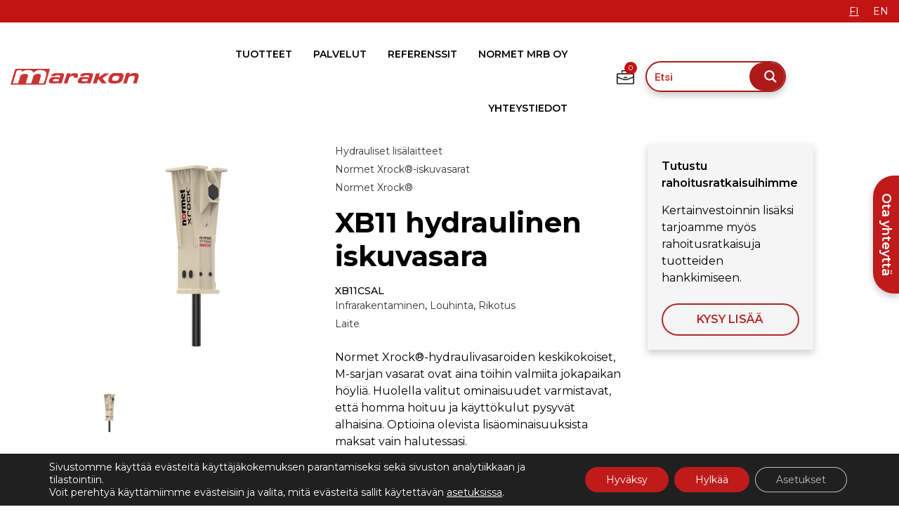

--- FILE ---
content_type: text/html; charset=UTF-8
request_url: https://marakon.fi/tuote/xb11-hydraulinen-iskuvasara/
body_size: 32497
content:
<!doctype html>
<html lang="fi" prefix="og: https://ogp.me/ns#">
<style>
	.container-fluid.header-container{
		position:absolute;
		z-index: 9999;
	}
.sticky {
  position: fixed !important;
  top: 0;
  width: 100%;
}
.site-content-shift {
  padding-top: 70px !important;
}
</style>
<head>
	<meta charset="UTF-8">
	<meta name="viewport" content="width=device-width, initial-scale=1">
	<link rel="profile" href="https://gmpg.org/xfn/11">
	<link rel="preconnect" href="https://fonts.googleapis.com">
	<link rel="preconnect" href="https://fonts.gstatic.com" crossorigin>
	<link href="https://fonts.googleapis.com/css2?family=Montserrat:wght@400;500;600;700&family=Roboto:wght@400;500;700&display=swap" rel="stylesheet">
	<script src="https://kit.fontawesome.com/3fa32d0f23.js" crossorigin="anonymous"></script>

		<style>img:is([sizes="auto" i], [sizes^="auto," i]) { contain-intrinsic-size: 3000px 1500px }</style>
	<link rel="alternate" href="https://marakon.fi/tuote/xb11-hydraulinen-iskuvasara/" hreflang="fi" />
<link rel="alternate" href="https://marakon.fi/en/product/xb11-hydraulic-hammer/" hreflang="en" />

<!-- Search Engine Optimization by Rank Math - https://rankmath.com/ -->
<title>XB11 hydraulinen iskuvasara - Marakon</title>
<meta name="description" content="XB11CSAL"/>
<meta name="robots" content="follow, index, max-snippet:-1, max-video-preview:-1, max-image-preview:large"/>
<link rel="canonical" href="https://marakon.fi/tuote/xb11-hydraulinen-iskuvasara/" />
<meta property="og:locale" content="fi_FI" />
<meta property="og:type" content="product" />
<meta property="og:title" content="XB11 hydraulinen iskuvasara - Marakon" />
<meta property="og:description" content="XB11CSAL" />
<meta property="og:url" content="https://marakon.fi/tuote/xb11-hydraulinen-iskuvasara/" />
<meta property="og:site_name" content="Marakon" />
<meta property="og:updated_time" content="2023-10-16T09:18:36+03:00" />
<meta property="og:image" content="https://marakon.fi/wp-content/uploads/2023/10/primary_normet-mrb-XB11-64.png" />
<meta property="og:image:secure_url" content="https://marakon.fi/wp-content/uploads/2023/10/primary_normet-mrb-XB11-64.png" />
<meta property="og:image:width" content="1049" />
<meta property="og:image:height" content="1049" />
<meta property="og:image:alt" content=" Hydrauliset lisälaitteet MRB-iskuvasarat XB11 hydraulinen iskuvasara" />
<meta property="og:image:type" content="image/png" />
<meta property="product:availability" content="instock" />
<script type="application/ld+json" class="rank-math-schema">{"@context":"https://schema.org","@graph":[{"@type":"BreadcrumbList","@id":"https://marakon.fi/tuote/xb11-hydraulinen-iskuvasara/#breadcrumb","itemListElement":[{"@type":"ListItem","position":"1","item":{"@id":"https://marakon.fi/","name":"Etusivu"}},{"@type":"ListItem","position":"2","item":{"@id":"https://marakon.fi/tuote-osasto/hydrauliset-lisalaitteet/","name":"Hydrauliset lis\u00e4laitteet"}},{"@type":"ListItem","position":"3","item":{"@id":"https://marakon.fi/tuote/xb11-hydraulinen-iskuvasara/","name":"XB11 hydraulinen iskuvasara"}}]}]}</script>
<!-- /Rank Math WordPress SEO plugin -->

<link rel='dns-prefetch' href='//cdnjs.cloudflare.com' />
<link rel='dns-prefetch' href='//maxcdn.bootstrapcdn.com' />
<link rel='dns-prefetch' href='//maps.googleapis.com' />
<link rel='dns-prefetch' href='//fonts.googleapis.com' />
<link rel='dns-prefetch' href='//stackpath.bootstrapcdn.com' />
<link rel="alternate" type="application/rss+xml" title="Marakon &raquo; syöte" href="https://marakon.fi/feed/" />
<script type="text/javascript">
/* <![CDATA[ */
window._wpemojiSettings = {"baseUrl":"https:\/\/s.w.org\/images\/core\/emoji\/15.0.3\/72x72\/","ext":".png","svgUrl":"https:\/\/s.w.org\/images\/core\/emoji\/15.0.3\/svg\/","svgExt":".svg","source":{"concatemoji":"https:\/\/marakon.fi\/wp-includes\/js\/wp-emoji-release.min.js?ver=6.7.1"}};
/*! This file is auto-generated */
!function(i,n){var o,s,e;function c(e){try{var t={supportTests:e,timestamp:(new Date).valueOf()};sessionStorage.setItem(o,JSON.stringify(t))}catch(e){}}function p(e,t,n){e.clearRect(0,0,e.canvas.width,e.canvas.height),e.fillText(t,0,0);var t=new Uint32Array(e.getImageData(0,0,e.canvas.width,e.canvas.height).data),r=(e.clearRect(0,0,e.canvas.width,e.canvas.height),e.fillText(n,0,0),new Uint32Array(e.getImageData(0,0,e.canvas.width,e.canvas.height).data));return t.every(function(e,t){return e===r[t]})}function u(e,t,n){switch(t){case"flag":return n(e,"\ud83c\udff3\ufe0f\u200d\u26a7\ufe0f","\ud83c\udff3\ufe0f\u200b\u26a7\ufe0f")?!1:!n(e,"\ud83c\uddfa\ud83c\uddf3","\ud83c\uddfa\u200b\ud83c\uddf3")&&!n(e,"\ud83c\udff4\udb40\udc67\udb40\udc62\udb40\udc65\udb40\udc6e\udb40\udc67\udb40\udc7f","\ud83c\udff4\u200b\udb40\udc67\u200b\udb40\udc62\u200b\udb40\udc65\u200b\udb40\udc6e\u200b\udb40\udc67\u200b\udb40\udc7f");case"emoji":return!n(e,"\ud83d\udc26\u200d\u2b1b","\ud83d\udc26\u200b\u2b1b")}return!1}function f(e,t,n){var r="undefined"!=typeof WorkerGlobalScope&&self instanceof WorkerGlobalScope?new OffscreenCanvas(300,150):i.createElement("canvas"),a=r.getContext("2d",{willReadFrequently:!0}),o=(a.textBaseline="top",a.font="600 32px Arial",{});return e.forEach(function(e){o[e]=t(a,e,n)}),o}function t(e){var t=i.createElement("script");t.src=e,t.defer=!0,i.head.appendChild(t)}"undefined"!=typeof Promise&&(o="wpEmojiSettingsSupports",s=["flag","emoji"],n.supports={everything:!0,everythingExceptFlag:!0},e=new Promise(function(e){i.addEventListener("DOMContentLoaded",e,{once:!0})}),new Promise(function(t){var n=function(){try{var e=JSON.parse(sessionStorage.getItem(o));if("object"==typeof e&&"number"==typeof e.timestamp&&(new Date).valueOf()<e.timestamp+604800&&"object"==typeof e.supportTests)return e.supportTests}catch(e){}return null}();if(!n){if("undefined"!=typeof Worker&&"undefined"!=typeof OffscreenCanvas&&"undefined"!=typeof URL&&URL.createObjectURL&&"undefined"!=typeof Blob)try{var e="postMessage("+f.toString()+"("+[JSON.stringify(s),u.toString(),p.toString()].join(",")+"));",r=new Blob([e],{type:"text/javascript"}),a=new Worker(URL.createObjectURL(r),{name:"wpTestEmojiSupports"});return void(a.onmessage=function(e){c(n=e.data),a.terminate(),t(n)})}catch(e){}c(n=f(s,u,p))}t(n)}).then(function(e){for(var t in e)n.supports[t]=e[t],n.supports.everything=n.supports.everything&&n.supports[t],"flag"!==t&&(n.supports.everythingExceptFlag=n.supports.everythingExceptFlag&&n.supports[t]);n.supports.everythingExceptFlag=n.supports.everythingExceptFlag&&!n.supports.flag,n.DOMReady=!1,n.readyCallback=function(){n.DOMReady=!0}}).then(function(){return e}).then(function(){var e;n.supports.everything||(n.readyCallback(),(e=n.source||{}).concatemoji?t(e.concatemoji):e.wpemoji&&e.twemoji&&(t(e.twemoji),t(e.wpemoji)))}))}((window,document),window._wpemojiSettings);
/* ]]> */
</script>
<link rel='stylesheet' id='sbi_styles-css' href='https://marakon.fi/wp-content/plugins/instagram-feed/css/sbi-styles.min.css?ver=6.6.1' type='text/css' media='all' />
<style id='wp-emoji-styles-inline-css' type='text/css'>

	img.wp-smiley, img.emoji {
		display: inline !important;
		border: none !important;
		box-shadow: none !important;
		height: 1em !important;
		width: 1em !important;
		margin: 0 0.07em !important;
		vertical-align: -0.1em !important;
		background: none !important;
		padding: 0 !important;
	}
</style>
<link rel='stylesheet' id='wp-block-library-css' href='https://marakon.fi/wp-includes/css/dist/block-library/style.min.css?ver=6.7.1' type='text/css' media='all' />
<style id='safe-svg-svg-icon-style-inline-css' type='text/css'>
.safe-svg-cover{text-align:center}.safe-svg-cover .safe-svg-inside{display:inline-block;max-width:100%}.safe-svg-cover svg{height:100%;max-height:100%;max-width:100%;width:100%}

</style>
<style id='rank-math-toc-block-style-inline-css' type='text/css'>
.wp-block-rank-math-toc-block nav ol{counter-reset:item}.wp-block-rank-math-toc-block nav ol li{display:block}.wp-block-rank-math-toc-block nav ol li:before{content:counters(item, ".") ". ";counter-increment:item}

</style>
<style id='rank-math-rich-snippet-style-inline-css' type='text/css'>
/*!
* Plugin:  Rank Math
* URL: https://rankmath.com/wordpress/plugin/seo-suite/
* Name:  rank-math-review-snippet.css
*/@-webkit-keyframes spin{0%{-webkit-transform:rotate(0deg)}100%{-webkit-transform:rotate(-360deg)}}@keyframes spin{0%{-webkit-transform:rotate(0deg)}100%{-webkit-transform:rotate(-360deg)}}@keyframes bounce{from{-webkit-transform:translateY(0px);transform:translateY(0px)}to{-webkit-transform:translateY(-5px);transform:translateY(-5px)}}@-webkit-keyframes bounce{from{-webkit-transform:translateY(0px);transform:translateY(0px)}to{-webkit-transform:translateY(-5px);transform:translateY(-5px)}}@-webkit-keyframes loading{0%{background-size:20% 50% ,20% 50% ,20% 50%}20%{background-size:20% 20% ,20% 50% ,20% 50%}40%{background-size:20% 100%,20% 20% ,20% 50%}60%{background-size:20% 50% ,20% 100%,20% 20%}80%{background-size:20% 50% ,20% 50% ,20% 100%}100%{background-size:20% 50% ,20% 50% ,20% 50%}}@keyframes loading{0%{background-size:20% 50% ,20% 50% ,20% 50%}20%{background-size:20% 20% ,20% 50% ,20% 50%}40%{background-size:20% 100%,20% 20% ,20% 50%}60%{background-size:20% 50% ,20% 100%,20% 20%}80%{background-size:20% 50% ,20% 50% ,20% 100%}100%{background-size:20% 50% ,20% 50% ,20% 50%}}:root{--rankmath-wp-adminbar-height: 0}#rank-math-rich-snippet-wrapper{overflow:hidden}#rank-math-rich-snippet-wrapper h5.rank-math-title{display:block;font-size:18px;line-height:1.4}#rank-math-rich-snippet-wrapper .rank-math-review-image{float:right;max-width:40%;margin-left:15px}#rank-math-rich-snippet-wrapper .rank-math-review-data{margin-bottom:15px}#rank-math-rich-snippet-wrapper .rank-math-total-wrapper{width:100%;padding:0 0 20px 0;float:left;clear:both;position:relative;-webkit-box-sizing:border-box;box-sizing:border-box}#rank-math-rich-snippet-wrapper .rank-math-total-wrapper .rank-math-total{border:0;display:block;margin:0;width:auto;float:left;text-align:left;padding:0;font-size:24px;line-height:1;font-weight:700;-webkit-box-sizing:border-box;box-sizing:border-box;overflow:hidden}#rank-math-rich-snippet-wrapper .rank-math-total-wrapper .rank-math-review-star{float:left;margin-left:15px;margin-top:5px;position:relative;z-index:99;line-height:1}#rank-math-rich-snippet-wrapper .rank-math-total-wrapper .rank-math-review-star .rank-math-review-result-wrapper{display:inline-block;white-space:nowrap;position:relative;color:#e7e7e7}#rank-math-rich-snippet-wrapper .rank-math-total-wrapper .rank-math-review-star .rank-math-review-result-wrapper .rank-math-review-result{position:absolute;top:0;left:0;overflow:hidden;white-space:nowrap;color:#ffbe01}#rank-math-rich-snippet-wrapper .rank-math-total-wrapper .rank-math-review-star .rank-math-review-result-wrapper i{font-size:18px;-webkit-text-stroke-width:1px;font-style:normal;padding:0 2px;line-height:inherit}#rank-math-rich-snippet-wrapper .rank-math-total-wrapper .rank-math-review-star .rank-math-review-result-wrapper i:before{content:"\2605"}body.rtl #rank-math-rich-snippet-wrapper .rank-math-review-image{float:left;margin-left:0;margin-right:15px}body.rtl #rank-math-rich-snippet-wrapper .rank-math-total-wrapper .rank-math-total{float:right}body.rtl #rank-math-rich-snippet-wrapper .rank-math-total-wrapper .rank-math-review-star{float:right;margin-left:0;margin-right:15px}body.rtl #rank-math-rich-snippet-wrapper .rank-math-total-wrapper .rank-math-review-star .rank-math-review-result{left:auto;right:0}@media screen and (max-width: 480px){#rank-math-rich-snippet-wrapper .rank-math-review-image{display:block;max-width:100%;width:100%;text-align:center;margin-right:0}#rank-math-rich-snippet-wrapper .rank-math-review-data{clear:both}}.clear{clear:both}

</style>
<style id='classic-theme-styles-inline-css' type='text/css'>
/*! This file is auto-generated */
.wp-block-button__link{color:#fff;background-color:#32373c;border-radius:9999px;box-shadow:none;text-decoration:none;padding:calc(.667em + 2px) calc(1.333em + 2px);font-size:1.125em}.wp-block-file__button{background:#32373c;color:#fff;text-decoration:none}
</style>
<style id='global-styles-inline-css' type='text/css'>
:root{--wp--preset--aspect-ratio--square: 1;--wp--preset--aspect-ratio--4-3: 4/3;--wp--preset--aspect-ratio--3-4: 3/4;--wp--preset--aspect-ratio--3-2: 3/2;--wp--preset--aspect-ratio--2-3: 2/3;--wp--preset--aspect-ratio--16-9: 16/9;--wp--preset--aspect-ratio--9-16: 9/16;--wp--preset--color--black: #000000;--wp--preset--color--cyan-bluish-gray: #abb8c3;--wp--preset--color--white: #ffffff;--wp--preset--color--pale-pink: #f78da7;--wp--preset--color--vivid-red: #cf2e2e;--wp--preset--color--luminous-vivid-orange: #ff6900;--wp--preset--color--luminous-vivid-amber: #fcb900;--wp--preset--color--light-green-cyan: #7bdcb5;--wp--preset--color--vivid-green-cyan: #00d084;--wp--preset--color--pale-cyan-blue: #8ed1fc;--wp--preset--color--vivid-cyan-blue: #0693e3;--wp--preset--color--vivid-purple: #9b51e0;--wp--preset--gradient--vivid-cyan-blue-to-vivid-purple: linear-gradient(135deg,rgba(6,147,227,1) 0%,rgb(155,81,224) 100%);--wp--preset--gradient--light-green-cyan-to-vivid-green-cyan: linear-gradient(135deg,rgb(122,220,180) 0%,rgb(0,208,130) 100%);--wp--preset--gradient--luminous-vivid-amber-to-luminous-vivid-orange: linear-gradient(135deg,rgba(252,185,0,1) 0%,rgba(255,105,0,1) 100%);--wp--preset--gradient--luminous-vivid-orange-to-vivid-red: linear-gradient(135deg,rgba(255,105,0,1) 0%,rgb(207,46,46) 100%);--wp--preset--gradient--very-light-gray-to-cyan-bluish-gray: linear-gradient(135deg,rgb(238,238,238) 0%,rgb(169,184,195) 100%);--wp--preset--gradient--cool-to-warm-spectrum: linear-gradient(135deg,rgb(74,234,220) 0%,rgb(151,120,209) 20%,rgb(207,42,186) 40%,rgb(238,44,130) 60%,rgb(251,105,98) 80%,rgb(254,248,76) 100%);--wp--preset--gradient--blush-light-purple: linear-gradient(135deg,rgb(255,206,236) 0%,rgb(152,150,240) 100%);--wp--preset--gradient--blush-bordeaux: linear-gradient(135deg,rgb(254,205,165) 0%,rgb(254,45,45) 50%,rgb(107,0,62) 100%);--wp--preset--gradient--luminous-dusk: linear-gradient(135deg,rgb(255,203,112) 0%,rgb(199,81,192) 50%,rgb(65,88,208) 100%);--wp--preset--gradient--pale-ocean: linear-gradient(135deg,rgb(255,245,203) 0%,rgb(182,227,212) 50%,rgb(51,167,181) 100%);--wp--preset--gradient--electric-grass: linear-gradient(135deg,rgb(202,248,128) 0%,rgb(113,206,126) 100%);--wp--preset--gradient--midnight: linear-gradient(135deg,rgb(2,3,129) 0%,rgb(40,116,252) 100%);--wp--preset--font-size--small: 13px;--wp--preset--font-size--medium: 20px;--wp--preset--font-size--large: 36px;--wp--preset--font-size--x-large: 42px;--wp--preset--font-family--inter: "Inter", sans-serif;--wp--preset--font-family--cardo: Cardo;--wp--preset--spacing--20: 0.44rem;--wp--preset--spacing--30: 0.67rem;--wp--preset--spacing--40: 1rem;--wp--preset--spacing--50: 1.5rem;--wp--preset--spacing--60: 2.25rem;--wp--preset--spacing--70: 3.38rem;--wp--preset--spacing--80: 5.06rem;--wp--preset--shadow--natural: 6px 6px 9px rgba(0, 0, 0, 0.2);--wp--preset--shadow--deep: 12px 12px 50px rgba(0, 0, 0, 0.4);--wp--preset--shadow--sharp: 6px 6px 0px rgba(0, 0, 0, 0.2);--wp--preset--shadow--outlined: 6px 6px 0px -3px rgba(255, 255, 255, 1), 6px 6px rgba(0, 0, 0, 1);--wp--preset--shadow--crisp: 6px 6px 0px rgba(0, 0, 0, 1);}:where(.is-layout-flex){gap: 0.5em;}:where(.is-layout-grid){gap: 0.5em;}body .is-layout-flex{display: flex;}.is-layout-flex{flex-wrap: wrap;align-items: center;}.is-layout-flex > :is(*, div){margin: 0;}body .is-layout-grid{display: grid;}.is-layout-grid > :is(*, div){margin: 0;}:where(.wp-block-columns.is-layout-flex){gap: 2em;}:where(.wp-block-columns.is-layout-grid){gap: 2em;}:where(.wp-block-post-template.is-layout-flex){gap: 1.25em;}:where(.wp-block-post-template.is-layout-grid){gap: 1.25em;}.has-black-color{color: var(--wp--preset--color--black) !important;}.has-cyan-bluish-gray-color{color: var(--wp--preset--color--cyan-bluish-gray) !important;}.has-white-color{color: var(--wp--preset--color--white) !important;}.has-pale-pink-color{color: var(--wp--preset--color--pale-pink) !important;}.has-vivid-red-color{color: var(--wp--preset--color--vivid-red) !important;}.has-luminous-vivid-orange-color{color: var(--wp--preset--color--luminous-vivid-orange) !important;}.has-luminous-vivid-amber-color{color: var(--wp--preset--color--luminous-vivid-amber) !important;}.has-light-green-cyan-color{color: var(--wp--preset--color--light-green-cyan) !important;}.has-vivid-green-cyan-color{color: var(--wp--preset--color--vivid-green-cyan) !important;}.has-pale-cyan-blue-color{color: var(--wp--preset--color--pale-cyan-blue) !important;}.has-vivid-cyan-blue-color{color: var(--wp--preset--color--vivid-cyan-blue) !important;}.has-vivid-purple-color{color: var(--wp--preset--color--vivid-purple) !important;}.has-black-background-color{background-color: var(--wp--preset--color--black) !important;}.has-cyan-bluish-gray-background-color{background-color: var(--wp--preset--color--cyan-bluish-gray) !important;}.has-white-background-color{background-color: var(--wp--preset--color--white) !important;}.has-pale-pink-background-color{background-color: var(--wp--preset--color--pale-pink) !important;}.has-vivid-red-background-color{background-color: var(--wp--preset--color--vivid-red) !important;}.has-luminous-vivid-orange-background-color{background-color: var(--wp--preset--color--luminous-vivid-orange) !important;}.has-luminous-vivid-amber-background-color{background-color: var(--wp--preset--color--luminous-vivid-amber) !important;}.has-light-green-cyan-background-color{background-color: var(--wp--preset--color--light-green-cyan) !important;}.has-vivid-green-cyan-background-color{background-color: var(--wp--preset--color--vivid-green-cyan) !important;}.has-pale-cyan-blue-background-color{background-color: var(--wp--preset--color--pale-cyan-blue) !important;}.has-vivid-cyan-blue-background-color{background-color: var(--wp--preset--color--vivid-cyan-blue) !important;}.has-vivid-purple-background-color{background-color: var(--wp--preset--color--vivid-purple) !important;}.has-black-border-color{border-color: var(--wp--preset--color--black) !important;}.has-cyan-bluish-gray-border-color{border-color: var(--wp--preset--color--cyan-bluish-gray) !important;}.has-white-border-color{border-color: var(--wp--preset--color--white) !important;}.has-pale-pink-border-color{border-color: var(--wp--preset--color--pale-pink) !important;}.has-vivid-red-border-color{border-color: var(--wp--preset--color--vivid-red) !important;}.has-luminous-vivid-orange-border-color{border-color: var(--wp--preset--color--luminous-vivid-orange) !important;}.has-luminous-vivid-amber-border-color{border-color: var(--wp--preset--color--luminous-vivid-amber) !important;}.has-light-green-cyan-border-color{border-color: var(--wp--preset--color--light-green-cyan) !important;}.has-vivid-green-cyan-border-color{border-color: var(--wp--preset--color--vivid-green-cyan) !important;}.has-pale-cyan-blue-border-color{border-color: var(--wp--preset--color--pale-cyan-blue) !important;}.has-vivid-cyan-blue-border-color{border-color: var(--wp--preset--color--vivid-cyan-blue) !important;}.has-vivid-purple-border-color{border-color: var(--wp--preset--color--vivid-purple) !important;}.has-vivid-cyan-blue-to-vivid-purple-gradient-background{background: var(--wp--preset--gradient--vivid-cyan-blue-to-vivid-purple) !important;}.has-light-green-cyan-to-vivid-green-cyan-gradient-background{background: var(--wp--preset--gradient--light-green-cyan-to-vivid-green-cyan) !important;}.has-luminous-vivid-amber-to-luminous-vivid-orange-gradient-background{background: var(--wp--preset--gradient--luminous-vivid-amber-to-luminous-vivid-orange) !important;}.has-luminous-vivid-orange-to-vivid-red-gradient-background{background: var(--wp--preset--gradient--luminous-vivid-orange-to-vivid-red) !important;}.has-very-light-gray-to-cyan-bluish-gray-gradient-background{background: var(--wp--preset--gradient--very-light-gray-to-cyan-bluish-gray) !important;}.has-cool-to-warm-spectrum-gradient-background{background: var(--wp--preset--gradient--cool-to-warm-spectrum) !important;}.has-blush-light-purple-gradient-background{background: var(--wp--preset--gradient--blush-light-purple) !important;}.has-blush-bordeaux-gradient-background{background: var(--wp--preset--gradient--blush-bordeaux) !important;}.has-luminous-dusk-gradient-background{background: var(--wp--preset--gradient--luminous-dusk) !important;}.has-pale-ocean-gradient-background{background: var(--wp--preset--gradient--pale-ocean) !important;}.has-electric-grass-gradient-background{background: var(--wp--preset--gradient--electric-grass) !important;}.has-midnight-gradient-background{background: var(--wp--preset--gradient--midnight) !important;}.has-small-font-size{font-size: var(--wp--preset--font-size--small) !important;}.has-medium-font-size{font-size: var(--wp--preset--font-size--medium) !important;}.has-large-font-size{font-size: var(--wp--preset--font-size--large) !important;}.has-x-large-font-size{font-size: var(--wp--preset--font-size--x-large) !important;}
:where(.wp-block-post-template.is-layout-flex){gap: 1.25em;}:where(.wp-block-post-template.is-layout-grid){gap: 1.25em;}
:where(.wp-block-columns.is-layout-flex){gap: 2em;}:where(.wp-block-columns.is-layout-grid){gap: 2em;}
:root :where(.wp-block-pullquote){font-size: 1.5em;line-height: 1.6;}
</style>
<link rel='stylesheet' id='baguettebox-css-css' href='https://marakon.fi/wp-content/plugins/gallery-block-lightbox/dist/baguetteBox.min.css?ver=1.12.0' type='text/css' media='all' />
<link rel='stylesheet' id='woocommerce-layout-css' href='https://marakon.fi/wp-content/plugins/woocommerce/assets/css/woocommerce-layout.css?ver=9.4.3' type='text/css' media='all' />
<link rel='stylesheet' id='woocommerce-smallscreen-css' href='https://marakon.fi/wp-content/plugins/woocommerce/assets/css/woocommerce-smallscreen.css?ver=9.4.3' type='text/css' media='only screen and (max-width: 768px)' />
<link rel='stylesheet' id='woocommerce-general-css' href='https://marakon.fi/wp-content/plugins/woocommerce/assets/css/woocommerce.css?ver=9.4.3' type='text/css' media='all' />
<style id='woocommerce-inline-inline-css' type='text/css'>
.woocommerce form .form-row .required { visibility: visible; }
</style>
<link rel='stylesheet' id='cff-css' href='https://marakon.fi/wp-content/plugins/custom-facebook-feed/assets/css/cff-style.min.css?ver=4.2.6' type='text/css' media='all' />
<link rel='stylesheet' id='sb-font-awesome-css' href='https://maxcdn.bootstrapcdn.com/font-awesome/4.7.0/css/font-awesome.min.css?ver=6.7.1' type='text/css' media='all' />
<link rel='stylesheet' id='megamenu-css' href='https://marakon.fi/wp-content/uploads/maxmegamenu/style_fi.css?ver=7331fc' type='text/css' media='all' />
<link rel='stylesheet' id='dashicons-css' href='https://marakon.fi/wp-includes/css/dashicons.min.css?ver=6.7.1' type='text/css' media='all' />
<link rel='stylesheet' id='megamenu-google-fonts-css' href='//fonts.googleapis.com/css?family=Montserrat%3A400%2C700&#038;ver=6.7.1' type='text/css' media='all' />
<link rel='stylesheet' id='megamenu-genericons-css' href='https://marakon.fi/wp-content/plugins/megamenu-pro/icons/genericons/genericons/genericons.css?ver=2.4.2' type='text/css' media='all' />
<link rel='stylesheet' id='megamenu-fontawesome-css' href='https://marakon.fi/wp-content/plugins/megamenu-pro/icons/fontawesome/css/font-awesome.min.css?ver=2.4.2' type='text/css' media='all' />
<link rel='stylesheet' id='megamenu-fontawesome5-css' href='https://marakon.fi/wp-content/plugins/megamenu-pro/icons/fontawesome5/css/all.min.css?ver=2.4.2' type='text/css' media='all' />
<link rel='stylesheet' id='megamenu-fontawesome6-css' href='https://marakon.fi/wp-content/plugins/megamenu-pro/icons/fontawesome6/css/all.min.css?ver=2.4.2' type='text/css' media='all' />
<link rel='stylesheet' id='bootstrap-css' href='https://stackpath.bootstrapcdn.com/bootstrap/4.3.1/css/bootstrap.min.css?ver=6.7.1' type='text/css' media='all' />
<link rel='stylesheet' id='google-fonts-css' href='https://fonts.googleapis.com/css?family=Raleway%3A400%2C600%2C700%2C800&#038;ver=6.7.1' type='text/css' media='all' />
<link rel='stylesheet' id='tammi-theme-style-css' href='https://marakon.fi/wp-content/themes/tammi-theme/style.css?ver=6.7.1' type='text/css' media='all' />
<link rel='stylesheet' id='slickcss-css' href='https://marakon.fi/wp-content/themes/tammi-theme/slick/slick.css?ver=all' type='text/css' media='all' />
<link rel='stylesheet' id='slickcsstheme-css' href='https://marakon.fi/wp-content/themes/tammi-theme/slick/slick-theme.css?ver=all' type='text/css' media='all' />
<style id='kadence-blocks-global-variables-inline-css' type='text/css'>
:root {--global-kb-font-size-sm:clamp(0.8rem, 0.73rem + 0.217vw, 0.9rem);--global-kb-font-size-md:clamp(1.1rem, 0.995rem + 0.326vw, 1.25rem);--global-kb-font-size-lg:clamp(1.75rem, 1.576rem + 0.543vw, 2rem);--global-kb-font-size-xl:clamp(2.25rem, 1.728rem + 1.63vw, 3rem);--global-kb-font-size-xxl:clamp(2.5rem, 1.456rem + 3.26vw, 4rem);--global-kb-font-size-xxxl:clamp(2.75rem, 0.489rem + 7.065vw, 6rem);}:root {--global-palette1: #3182CE;--global-palette2: #2B6CB0;--global-palette3: #1A202C;--global-palette4: #2D3748;--global-palette5: #4A5568;--global-palette6: #718096;--global-palette7: #EDF2F7;--global-palette8: #F7FAFC;--global-palette9: #ffffff;}
</style>
<link rel='stylesheet' id='moove_gdpr_frontend-css' href='https://marakon.fi/wp-content/plugins/gdpr-cookie-compliance/dist/styles/gdpr-main-nf.css?ver=4.16.1' type='text/css' media='all' />
<style id='moove_gdpr_frontend-inline-css' type='text/css'>
				#moove_gdpr_cookie_modal .moove-gdpr-modal-content .moove-gdpr-tab-main h3.tab-title, 
				#moove_gdpr_cookie_modal .moove-gdpr-modal-content .moove-gdpr-tab-main span.tab-title,
				#moove_gdpr_cookie_modal .moove-gdpr-modal-content .moove-gdpr-modal-left-content #moove-gdpr-menu li a, 
				#moove_gdpr_cookie_modal .moove-gdpr-modal-content .moove-gdpr-modal-left-content #moove-gdpr-menu li button,
				#moove_gdpr_cookie_modal .moove-gdpr-modal-content .moove-gdpr-modal-left-content .moove-gdpr-branding-cnt a,
				#moove_gdpr_cookie_modal .moove-gdpr-modal-content .moove-gdpr-modal-footer-content .moove-gdpr-button-holder a.mgbutton, 
				#moove_gdpr_cookie_modal .moove-gdpr-modal-content .moove-gdpr-modal-footer-content .moove-gdpr-button-holder button.mgbutton,
				#moove_gdpr_cookie_modal .cookie-switch .cookie-slider:after, 
				#moove_gdpr_cookie_modal .cookie-switch .slider:after, 
				#moove_gdpr_cookie_modal .switch .cookie-slider:after, 
				#moove_gdpr_cookie_modal .switch .slider:after,
				#moove_gdpr_cookie_info_bar .moove-gdpr-info-bar-container .moove-gdpr-info-bar-content p, 
				#moove_gdpr_cookie_info_bar .moove-gdpr-info-bar-container .moove-gdpr-info-bar-content p a,
				#moove_gdpr_cookie_info_bar .moove-gdpr-info-bar-container .moove-gdpr-info-bar-content a.mgbutton, 
				#moove_gdpr_cookie_info_bar .moove-gdpr-info-bar-container .moove-gdpr-info-bar-content button.mgbutton,
				#moove_gdpr_cookie_modal .moove-gdpr-modal-content .moove-gdpr-tab-main .moove-gdpr-tab-main-content h1, 
				#moove_gdpr_cookie_modal .moove-gdpr-modal-content .moove-gdpr-tab-main .moove-gdpr-tab-main-content h2, 
				#moove_gdpr_cookie_modal .moove-gdpr-modal-content .moove-gdpr-tab-main .moove-gdpr-tab-main-content h3, 
				#moove_gdpr_cookie_modal .moove-gdpr-modal-content .moove-gdpr-tab-main .moove-gdpr-tab-main-content h4, 
				#moove_gdpr_cookie_modal .moove-gdpr-modal-content .moove-gdpr-tab-main .moove-gdpr-tab-main-content h5, 
				#moove_gdpr_cookie_modal .moove-gdpr-modal-content .moove-gdpr-tab-main .moove-gdpr-tab-main-content h6,
				#moove_gdpr_cookie_modal .moove-gdpr-modal-content.moove_gdpr_modal_theme_v2 .moove-gdpr-modal-title .tab-title,
				#moove_gdpr_cookie_modal .moove-gdpr-modal-content.moove_gdpr_modal_theme_v2 .moove-gdpr-tab-main h3.tab-title, 
				#moove_gdpr_cookie_modal .moove-gdpr-modal-content.moove_gdpr_modal_theme_v2 .moove-gdpr-tab-main span.tab-title,
				#moove_gdpr_cookie_modal .moove-gdpr-modal-content.moove_gdpr_modal_theme_v2 .moove-gdpr-branding-cnt a {
				 	font-weight: inherit				}
			#moove_gdpr_cookie_modal,#moove_gdpr_cookie_info_bar,.gdpr_cookie_settings_shortcode_content{font-family:inherit}#moove_gdpr_save_popup_settings_button{background-color:#373737;color:#fff}#moove_gdpr_save_popup_settings_button:hover{background-color:#000}#moove_gdpr_cookie_info_bar .moove-gdpr-info-bar-container .moove-gdpr-info-bar-content a.mgbutton,#moove_gdpr_cookie_info_bar .moove-gdpr-info-bar-container .moove-gdpr-info-bar-content button.mgbutton{background-color:#bf1b1b}#moove_gdpr_cookie_modal .moove-gdpr-modal-content .moove-gdpr-modal-footer-content .moove-gdpr-button-holder a.mgbutton,#moove_gdpr_cookie_modal .moove-gdpr-modal-content .moove-gdpr-modal-footer-content .moove-gdpr-button-holder button.mgbutton,.gdpr_cookie_settings_shortcode_content .gdpr-shr-button.button-green{background-color:#bf1b1b;border-color:#bf1b1b}#moove_gdpr_cookie_modal .moove-gdpr-modal-content .moove-gdpr-modal-footer-content .moove-gdpr-button-holder a.mgbutton:hover,#moove_gdpr_cookie_modal .moove-gdpr-modal-content .moove-gdpr-modal-footer-content .moove-gdpr-button-holder button.mgbutton:hover,.gdpr_cookie_settings_shortcode_content .gdpr-shr-button.button-green:hover{background-color:#fff;color:#bf1b1b}#moove_gdpr_cookie_modal .moove-gdpr-modal-content .moove-gdpr-modal-close i,#moove_gdpr_cookie_modal .moove-gdpr-modal-content .moove-gdpr-modal-close span.gdpr-icon{background-color:#bf1b1b;border:1px solid #bf1b1b}#moove_gdpr_cookie_info_bar span.change-settings-button.focus-g,#moove_gdpr_cookie_info_bar span.change-settings-button:focus,#moove_gdpr_cookie_info_bar button.change-settings-button.focus-g,#moove_gdpr_cookie_info_bar button.change-settings-button:focus{-webkit-box-shadow:0 0 1px 3px #bf1b1b;-moz-box-shadow:0 0 1px 3px #bf1b1b;box-shadow:0 0 1px 3px #bf1b1b}#moove_gdpr_cookie_modal .moove-gdpr-modal-content .moove-gdpr-modal-close i:hover,#moove_gdpr_cookie_modal .moove-gdpr-modal-content .moove-gdpr-modal-close span.gdpr-icon:hover,#moove_gdpr_cookie_info_bar span[data-href]>u.change-settings-button{color:#bf1b1b}#moove_gdpr_cookie_modal .moove-gdpr-modal-content .moove-gdpr-modal-left-content #moove-gdpr-menu li.menu-item-selected a span.gdpr-icon,#moove_gdpr_cookie_modal .moove-gdpr-modal-content .moove-gdpr-modal-left-content #moove-gdpr-menu li.menu-item-selected button span.gdpr-icon{color:inherit}#moove_gdpr_cookie_modal .moove-gdpr-modal-content .moove-gdpr-modal-left-content #moove-gdpr-menu li a span.gdpr-icon,#moove_gdpr_cookie_modal .moove-gdpr-modal-content .moove-gdpr-modal-left-content #moove-gdpr-menu li button span.gdpr-icon{color:inherit}#moove_gdpr_cookie_modal .gdpr-acc-link{line-height:0;font-size:0;color:transparent;position:absolute}#moove_gdpr_cookie_modal .moove-gdpr-modal-content .moove-gdpr-modal-close:hover i,#moove_gdpr_cookie_modal .moove-gdpr-modal-content .moove-gdpr-modal-left-content #moove-gdpr-menu li a,#moove_gdpr_cookie_modal .moove-gdpr-modal-content .moove-gdpr-modal-left-content #moove-gdpr-menu li button,#moove_gdpr_cookie_modal .moove-gdpr-modal-content .moove-gdpr-modal-left-content #moove-gdpr-menu li button i,#moove_gdpr_cookie_modal .moove-gdpr-modal-content .moove-gdpr-modal-left-content #moove-gdpr-menu li a i,#moove_gdpr_cookie_modal .moove-gdpr-modal-content .moove-gdpr-tab-main .moove-gdpr-tab-main-content a:hover,#moove_gdpr_cookie_info_bar.moove-gdpr-dark-scheme .moove-gdpr-info-bar-container .moove-gdpr-info-bar-content a.mgbutton:hover,#moove_gdpr_cookie_info_bar.moove-gdpr-dark-scheme .moove-gdpr-info-bar-container .moove-gdpr-info-bar-content button.mgbutton:hover,#moove_gdpr_cookie_info_bar.moove-gdpr-dark-scheme .moove-gdpr-info-bar-container .moove-gdpr-info-bar-content a:hover,#moove_gdpr_cookie_info_bar.moove-gdpr-dark-scheme .moove-gdpr-info-bar-container .moove-gdpr-info-bar-content button:hover,#moove_gdpr_cookie_info_bar.moove-gdpr-dark-scheme .moove-gdpr-info-bar-container .moove-gdpr-info-bar-content span.change-settings-button:hover,#moove_gdpr_cookie_info_bar.moove-gdpr-dark-scheme .moove-gdpr-info-bar-container .moove-gdpr-info-bar-content button.change-settings-button:hover,#moove_gdpr_cookie_info_bar.moove-gdpr-dark-scheme .moove-gdpr-info-bar-container .moove-gdpr-info-bar-content u.change-settings-button:hover,#moove_gdpr_cookie_info_bar span[data-href]>u.change-settings-button,#moove_gdpr_cookie_info_bar.moove-gdpr-dark-scheme .moove-gdpr-info-bar-container .moove-gdpr-info-bar-content a.mgbutton.focus-g,#moove_gdpr_cookie_info_bar.moove-gdpr-dark-scheme .moove-gdpr-info-bar-container .moove-gdpr-info-bar-content button.mgbutton.focus-g,#moove_gdpr_cookie_info_bar.moove-gdpr-dark-scheme .moove-gdpr-info-bar-container .moove-gdpr-info-bar-content a.focus-g,#moove_gdpr_cookie_info_bar.moove-gdpr-dark-scheme .moove-gdpr-info-bar-container .moove-gdpr-info-bar-content button.focus-g,#moove_gdpr_cookie_info_bar.moove-gdpr-dark-scheme .moove-gdpr-info-bar-container .moove-gdpr-info-bar-content a.mgbutton:focus,#moove_gdpr_cookie_info_bar.moove-gdpr-dark-scheme .moove-gdpr-info-bar-container .moove-gdpr-info-bar-content button.mgbutton:focus,#moove_gdpr_cookie_info_bar.moove-gdpr-dark-scheme .moove-gdpr-info-bar-container .moove-gdpr-info-bar-content a:focus,#moove_gdpr_cookie_info_bar.moove-gdpr-dark-scheme .moove-gdpr-info-bar-container .moove-gdpr-info-bar-content button:focus,#moove_gdpr_cookie_info_bar.moove-gdpr-dark-scheme .moove-gdpr-info-bar-container .moove-gdpr-info-bar-content span.change-settings-button.focus-g,span.change-settings-button:focus,button.change-settings-button.focus-g,button.change-settings-button:focus,#moove_gdpr_cookie_info_bar.moove-gdpr-dark-scheme .moove-gdpr-info-bar-container .moove-gdpr-info-bar-content u.change-settings-button.focus-g,#moove_gdpr_cookie_info_bar.moove-gdpr-dark-scheme .moove-gdpr-info-bar-container .moove-gdpr-info-bar-content u.change-settings-button:focus{color:#bf1b1b}#moove_gdpr_cookie_modal .moove-gdpr-branding.focus-g span,#moove_gdpr_cookie_modal .moove-gdpr-modal-content .moove-gdpr-tab-main a.focus-g{color:#bf1b1b}#moove_gdpr_cookie_modal.gdpr_lightbox-hide{display:none}#moove_gdpr_cookie_info_bar.gdpr-full-screen-infobar .moove-gdpr-info-bar-container .moove-gdpr-info-bar-content .moove-gdpr-cookie-notice p a{color:#bf1b1b!important}
</style>
<link rel='stylesheet' id='gdpr_cc_addon_frontend-css' href='https://marakon.fi/wp-content/plugins/gdpr-cookie-compliance-addon/assets/css/gdpr_cc_addon.css?ver=3.5.8' type='text/css' media='all' />
<script type="text/javascript" src="https://marakon.fi/wp-includes/js/jquery/jquery.min.js?ver=3.7.1" id="jquery-core-js"></script>
<script type="text/javascript" src="https://marakon.fi/wp-includes/js/jquery/jquery-migrate.min.js?ver=3.4.1" id="jquery-migrate-js"></script>
<script type="text/javascript" src="https://marakon.fi/wp-content/plugins/woocommerce/assets/js/jquery-blockui/jquery.blockUI.min.js?ver=2.7.0-wc.9.4.3" id="jquery-blockui-js" defer="defer" data-wp-strategy="defer"></script>
<script type="text/javascript" id="wc-add-to-cart-js-extra">
/* <![CDATA[ */
var wc_add_to_cart_params = {"ajax_url":"\/wp-admin\/admin-ajax.php","wc_ajax_url":"\/?wc-ajax=%%endpoint%%","i18n_view_cart":"N\u00e4yt\u00e4 ostoskori","cart_url":"https:\/\/marakon.fi\/ostoskori\/","is_cart":"","cart_redirect_after_add":"no"};
/* ]]> */
</script>
<script type="text/javascript" src="https://marakon.fi/wp-content/plugins/woocommerce/assets/js/frontend/add-to-cart.min.js?ver=9.4.3" id="wc-add-to-cart-js" defer="defer" data-wp-strategy="defer"></script>
<script type="text/javascript" id="wc-single-product-js-extra">
/* <![CDATA[ */
var wc_single_product_params = {"i18n_required_rating_text":"Valitse arvostelu, ole hyv\u00e4.","review_rating_required":"yes","flexslider":{"rtl":false,"animation":"slide","smoothHeight":true,"directionNav":false,"controlNav":"thumbnails","slideshow":false,"animationSpeed":500,"animationLoop":false,"allowOneSlide":false},"zoom_enabled":"","zoom_options":[],"photoswipe_enabled":"","photoswipe_options":{"shareEl":false,"closeOnScroll":false,"history":false,"hideAnimationDuration":0,"showAnimationDuration":0},"flexslider_enabled":""};
/* ]]> */
</script>
<script type="text/javascript" src="https://marakon.fi/wp-content/plugins/woocommerce/assets/js/frontend/single-product.min.js?ver=9.4.3" id="wc-single-product-js" defer="defer" data-wp-strategy="defer"></script>
<script type="text/javascript" src="https://marakon.fi/wp-content/plugins/woocommerce/assets/js/js-cookie/js.cookie.min.js?ver=2.1.4-wc.9.4.3" id="js-cookie-js" defer="defer" data-wp-strategy="defer"></script>
<script type="text/javascript" id="woocommerce-js-extra">
/* <![CDATA[ */
var woocommerce_params = {"ajax_url":"\/wp-admin\/admin-ajax.php","wc_ajax_url":"\/?wc-ajax=%%endpoint%%"};
/* ]]> */
</script>
<script type="text/javascript" src="https://marakon.fi/wp-content/plugins/woocommerce/assets/js/frontend/woocommerce.min.js?ver=9.4.3" id="woocommerce-js" defer="defer" data-wp-strategy="defer"></script>
<script type="text/javascript" src="https://marakon.fi/wp-content/themes/tammi-theme/js/jquery.matchHeight.js?ver=6.7.1" id="tammi-theme-match-height-js"></script>
<script type="text/javascript" src="https://cdnjs.cloudflare.com/ajax/libs/popper.js/1.12.9/umd/popper.min.js?ver=6.7.1" id="popper-js"></script>
<script type="text/javascript" src="https://maxcdn.bootstrapcdn.com/bootstrap/4.0.0/js/bootstrap.min.js?ver=6.7.1" id="bootstrap-js"></script>
<script type="text/javascript" src="https://maps.googleapis.com/maps/api/js?key=AIzaSyCQ3zJ3DZH5JyXGz1pp_1ID0E6-qUfkGPE&amp;ver=6.7.1" id="maps-js"></script>
<script type="text/javascript" src="https://marakon.fi/wp-content/themes/tammi-theme/js/googlemaps.js?ver=6.7.1" id="maps-js-js"></script>
<script type="text/javascript" id="tuotehaku-js-extra">
/* <![CDATA[ */
var tuotehaku_obj = {"url":"https:\/\/marakon.fi\/wp-admin\/admin-ajax.php","taxonomy":"","term_id":""};
/* ]]> */
</script>
<script type="text/javascript" src="https://marakon.fi/wp-content/themes/tammi-theme/js/tuotehaku.js?ver=6.7.1" id="tuotehaku-js"></script>
<script type="text/javascript" id="tarjous-js-extra">
/* <![CDATA[ */
var ajax = {"url":"https:\/\/marakon.fi\/wp-admin\/admin-ajax.php"};
/* ]]> */
</script>
<script type="text/javascript" src="https://marakon.fi/wp-content/themes/tammi-theme/js/tarjous.js?ver=6.7.1" id="tarjous-js"></script>
<link rel="https://api.w.org/" href="https://marakon.fi/wp-json/" /><link rel="alternate" title="JSON" type="application/json" href="https://marakon.fi/wp-json/wp/v2/product/26057" /><link rel="EditURI" type="application/rsd+xml" title="RSD" href="https://marakon.fi/xmlrpc.php?rsd" />
<meta name="generator" content="WordPress 6.7.1" />
<link rel='shortlink' href='https://marakon.fi/?p=26057' />
<link rel="alternate" title="oEmbed (JSON)" type="application/json+oembed" href="https://marakon.fi/wp-json/oembed/1.0/embed?url=https%3A%2F%2Fmarakon.fi%2Ftuote%2Fxb11-hydraulinen-iskuvasara%2F" />
<link rel="alternate" title="oEmbed (XML)" type="text/xml+oembed" href="https://marakon.fi/wp-json/oembed/1.0/embed?url=https%3A%2F%2Fmarakon.fi%2Ftuote%2Fxb11-hydraulinen-iskuvasara%2F&#038;format=xml" />
	<noscript><style>.woocommerce-product-gallery{ opacity: 1 !important; }</style></noscript>
	<noscript><style>.lazyload[data-src]{display:none !important;}</style></noscript><style>.lazyload{background-image:none !important;}.lazyload:before{background-image:none !important;}</style><style class='wp-fonts-local' type='text/css'>
@font-face{font-family:Inter;font-style:normal;font-weight:300 900;font-display:fallback;src:url('https://marakon.fi/wp-content/plugins/woocommerce/assets/fonts/Inter-VariableFont_slnt,wght.woff2') format('woff2');font-stretch:normal;}
@font-face{font-family:Cardo;font-style:normal;font-weight:400;font-display:fallback;src:url('https://marakon.fi/wp-content/plugins/woocommerce/assets/fonts/cardo_normal_400.woff2') format('woff2');}
</style>
<link rel="icon" href="https://marakon.fi/wp-content/uploads/2022/04/cropped-marakon-ikoni-uusi-100x100.jpg" sizes="32x32" />
<link rel="icon" href="https://marakon.fi/wp-content/uploads/2022/04/cropped-marakon-ikoni-uusi-300x300.jpg" sizes="192x192" />
<link rel="apple-touch-icon" href="https://marakon.fi/wp-content/uploads/2022/04/cropped-marakon-ikoni-uusi-300x300.jpg" />
<meta name="msapplication-TileImage" content="https://marakon.fi/wp-content/uploads/2022/04/cropped-marakon-ikoni-uusi-300x300.jpg" />
		<style type="text/css" id="wp-custom-css">
			.woocommerce div.product div.images img, li.product a img {
    object-fit: contain;
}

.page ul, .single ul {
	margin-left: 0;
	padding-left: 20px;
}
			

header .header-container {
	background: #fff;
}

.error404 div.asp_m.asp_m_1{
	text-align:center;
	margin-left: auto;
	margin-right: auto;
}

.frontpage-hero .slick-list {
	max-height: 75vh;
}

.frontpage-hero .frontpage-slide {
	box-shadow:unset !important;
}

.frontpage-three-boxes .kt-blocks-info-box-link-wrap, .frontpage-second {
	background: #fff !important;
}



@media (min-width: 992px) {
	.frontpage-three-boxes, .frontpage-second {
		z-index:400;
	}
}

@media (max-width: 600px) {
	h1 {
		font-size: 1.5rem;
	}
}

.news-item .mailing-content {
	border: 0 hidden !important;
}

.news-item .mailing-content .email-block, .news-item .mailing-content input.email {
	border: 0 hidden !important;
background: #efefef;
	color: #111 !important;
}


#mega-menu-wrap-menu-1 #mega-menu-menu-1 > li.mega-menu-item > a.mega-menu-link, .mega-menu-link {
	font-size: 14px;
}

		</style>
		<style type="text/css">/** Mega Menu CSS: fs **/</style>
<link rel="stylesheet" id="asp-basic" href="https://marakon.fi/wp-content/cache/asp/style.basic-ho-is-po-no-da-co-au-se-is.css?mq=oFpfHf" media="all" /><style id='asp-instance-1'>div[id*='ajaxsearchpro1_'] div.asp_loader,div[id*='ajaxsearchpro1_'] div.asp_loader *{box-sizing:border-box !important;margin:0;padding:0;box-shadow:none}div[id*='ajaxsearchpro1_'] div.asp_loader{box-sizing:border-box;display:flex;flex:0 1 auto;flex-direction:column;flex-grow:0;flex-shrink:0;flex-basis:28px;max-width:100%;max-height:100%;align-items:center;justify-content:center}div[id*='ajaxsearchpro1_'] div.asp_loader-inner{width:100%;margin:0 auto;text-align:center;height:100%}@-webkit-keyframes rotate-simple{0%{-webkit-transform:rotate(0deg);transform:rotate(0deg)}50%{-webkit-transform:rotate(180deg);transform:rotate(180deg)}100%{-webkit-transform:rotate(360deg);transform:rotate(360deg)}}@keyframes rotate-simple{0%{-webkit-transform:rotate(0deg);transform:rotate(0deg)}50%{-webkit-transform:rotate(180deg);transform:rotate(180deg)}100%{-webkit-transform:rotate(360deg);transform:rotate(360deg)}}@keyframes rotate-pulse{0%{-webkit-transform:rotate(0deg) scale(1);transform:rotate(0deg) scale(1)}50%{-webkit-transform:rotate(180deg) scale(0.6);transform:rotate(180deg) scale(0.6)}100%{-webkit-transform:rotate(360deg) scale(1);transform:rotate(360deg) scale(1)}}div[id*='ajaxsearchpro1_'] div.asp_ball-clip-rotate>div,div[id*='ajaxsearchpro1_'] div.asp_ball-simple-rotate>div{background-color:rgb(173,26,26);border-radius:100%;margin:0;-webkit-animation-fill-mode:both;animation-fill-mode:both;border:2px solid rgb(173,26,26);border-bottom-color:transparent;height:100%;width:100%;background:transparent !important;display:inline-block;-webkit-animation:rotate-pulse 0.75s 0s linear infinite;animation:rotate-pulse 0.75s 0s linear infinite}div[id*='ajaxsearchpro1_'] div.asp_ball-simple-rotate>div{-webkit-animation:rotate-simple 0.75s 0s linear infinite;animation:rotate-simple 0.75s 0s linear infinite}div[id*='ajaxsearchpro1_'] div.asp_ball-clip-rotate-simple,div[id*='ajaxsearchpro1_'] div.asp_ball-clip-rotate-multiple{position:relative;width:100%;height:100%}div[id*='ajaxsearchpro1_'] div.asp_ball-clip-rotate-simple>div,div[id*='ajaxsearchpro1_'] div.asp_ball-clip-rotate-multiple>div{-webkit-animation-fill-mode:both;animation-fill-mode:both;position:absolute;left:0;top:0;border:2px solid rgb(173,26,26);border-bottom-color:transparent;border-top-color:transparent;border-radius:100%;height:100%;width:100%;-webkit-animation:rotate-pulse 1s 0s ease-in-out infinite;animation:rotate-pulse 1s 0s ease-in-out infinite}div[id*='ajaxsearchpro1_'] div.asp_ball-clip-rotate-simple>div:last-child,div[id*='ajaxsearchpro1_'] div.asp_ball-clip-rotate-multiple>div:last-child{display:inline-block;top:50%;left:50%;width:50%;height:50%;margin-top:-25%;margin-left:-25%;-webkit-animation-duration:0.5s;animation-duration:0.5s;border-color:rgb(173,26,26) transparent rgb(173,26,26) transparent;-webkit-animation-direction:reverse;animation-direction:reverse}div[id*='ajaxsearchpro1_'] div.asp_ball-clip-rotate-simple>div{-webkit-animation:rotate-simple 1s 0s ease-in-out infinite;animation:rotate-simple 1s 0s ease-in-out infinite}div[id*='ajaxsearchprores1_'] .asp_res_loader div.asp_loader,div[id*='ajaxsearchprores1_'] .asp_res_loader div.asp_loader *{box-sizing:border-box !important;margin:0;padding:0;box-shadow:none}div[id*='ajaxsearchprores1_'] .asp_res_loader div.asp_loader{box-sizing:border-box;display:flex;flex:0 1 auto;flex-direction:column;flex-grow:0;flex-shrink:0;flex-basis:28px;max-width:100%;max-height:100%;align-items:center;justify-content:center}div[id*='ajaxsearchprores1_'] .asp_res_loader div.asp_loader-inner{width:100%;margin:0 auto;text-align:center;height:100%}@-webkit-keyframes rotate-simple{0%{-webkit-transform:rotate(0deg);transform:rotate(0deg)}50%{-webkit-transform:rotate(180deg);transform:rotate(180deg)}100%{-webkit-transform:rotate(360deg);transform:rotate(360deg)}}@keyframes rotate-simple{0%{-webkit-transform:rotate(0deg);transform:rotate(0deg)}50%{-webkit-transform:rotate(180deg);transform:rotate(180deg)}100%{-webkit-transform:rotate(360deg);transform:rotate(360deg)}}@keyframes rotate-pulse{0%{-webkit-transform:rotate(0deg) scale(1);transform:rotate(0deg) scale(1)}50%{-webkit-transform:rotate(180deg) scale(0.6);transform:rotate(180deg) scale(0.6)}100%{-webkit-transform:rotate(360deg) scale(1);transform:rotate(360deg) scale(1)}}div[id*='ajaxsearchprores1_'] .asp_res_loader div.asp_ball-clip-rotate>div,div[id*='ajaxsearchprores1_'] .asp_res_loader div.asp_ball-simple-rotate>div{background-color:rgb(173,26,26);border-radius:100%;margin:0;-webkit-animation-fill-mode:both;animation-fill-mode:both;border:2px solid rgb(173,26,26);border-bottom-color:transparent;height:100%;width:100%;background:transparent !important;display:inline-block;-webkit-animation:rotate-pulse 0.75s 0s linear infinite;animation:rotate-pulse 0.75s 0s linear infinite}div[id*='ajaxsearchprores1_'] .asp_res_loader div.asp_ball-simple-rotate>div{-webkit-animation:rotate-simple 0.75s 0s linear infinite;animation:rotate-simple 0.75s 0s linear infinite}div[id*='ajaxsearchprores1_'] .asp_res_loader div.asp_ball-clip-rotate-simple,div[id*='ajaxsearchprores1_'] .asp_res_loader div.asp_ball-clip-rotate-multiple{position:relative;width:100%;height:100%}div[id*='ajaxsearchprores1_'] .asp_res_loader div.asp_ball-clip-rotate-simple>div,div[id*='ajaxsearchprores1_'] .asp_res_loader div.asp_ball-clip-rotate-multiple>div{-webkit-animation-fill-mode:both;animation-fill-mode:both;position:absolute;left:0;top:0;border:2px solid rgb(173,26,26);border-bottom-color:transparent;border-top-color:transparent;border-radius:100%;height:100%;width:100%;-webkit-animation:rotate-pulse 1s 0s ease-in-out infinite;animation:rotate-pulse 1s 0s ease-in-out infinite}div[id*='ajaxsearchprores1_'] .asp_res_loader div.asp_ball-clip-rotate-simple>div:last-child,div[id*='ajaxsearchprores1_'] .asp_res_loader div.asp_ball-clip-rotate-multiple>div:last-child{display:inline-block;top:50%;left:50%;width:50%;height:50%;margin-top:-25%;margin-left:-25%;-webkit-animation-duration:0.5s;animation-duration:0.5s;border-color:rgb(173,26,26) transparent rgb(173,26,26) transparent;-webkit-animation-direction:reverse;animation-direction:reverse}div[id*='ajaxsearchprores1_'] .asp_res_loader div.asp_ball-clip-rotate-simple>div{-webkit-animation:rotate-simple 1s 0s ease-in-out infinite;animation:rotate-simple 1s 0s ease-in-out infinite}#ajaxsearchpro1_1 div.asp_loader,#ajaxsearchpro1_2 div.asp_loader,#ajaxsearchpro1_1 div.asp_loader *,#ajaxsearchpro1_2 div.asp_loader *{box-sizing:border-box !important;margin:0;padding:0;box-shadow:none}#ajaxsearchpro1_1 div.asp_loader,#ajaxsearchpro1_2 div.asp_loader{box-sizing:border-box;display:flex;flex:0 1 auto;flex-direction:column;flex-grow:0;flex-shrink:0;flex-basis:28px;max-width:100%;max-height:100%;align-items:center;justify-content:center}#ajaxsearchpro1_1 div.asp_loader-inner,#ajaxsearchpro1_2 div.asp_loader-inner{width:100%;margin:0 auto;text-align:center;height:100%}@-webkit-keyframes rotate-simple{0%{-webkit-transform:rotate(0deg);transform:rotate(0deg)}50%{-webkit-transform:rotate(180deg);transform:rotate(180deg)}100%{-webkit-transform:rotate(360deg);transform:rotate(360deg)}}@keyframes rotate-simple{0%{-webkit-transform:rotate(0deg);transform:rotate(0deg)}50%{-webkit-transform:rotate(180deg);transform:rotate(180deg)}100%{-webkit-transform:rotate(360deg);transform:rotate(360deg)}}@keyframes rotate-pulse{0%{-webkit-transform:rotate(0deg) scale(1);transform:rotate(0deg) scale(1)}50%{-webkit-transform:rotate(180deg) scale(0.6);transform:rotate(180deg) scale(0.6)}100%{-webkit-transform:rotate(360deg) scale(1);transform:rotate(360deg) scale(1)}}#ajaxsearchpro1_1 div.asp_ball-clip-rotate>div,#ajaxsearchpro1_2 div.asp_ball-clip-rotate>div,#ajaxsearchpro1_1 div.asp_ball-simple-rotate>div,#ajaxsearchpro1_2 div.asp_ball-simple-rotate>div{background-color:rgb(173,26,26);border-radius:100%;margin:0;-webkit-animation-fill-mode:both;animation-fill-mode:both;border:2px solid rgb(173,26,26);border-bottom-color:transparent;height:100%;width:100%;background:transparent !important;display:inline-block;-webkit-animation:rotate-pulse 0.75s 0s linear infinite;animation:rotate-pulse 0.75s 0s linear infinite}#ajaxsearchpro1_1 div.asp_ball-simple-rotate>div,#ajaxsearchpro1_2 div.asp_ball-simple-rotate>div{-webkit-animation:rotate-simple 0.75s 0s linear infinite;animation:rotate-simple 0.75s 0s linear infinite}#ajaxsearchpro1_1 div.asp_ball-clip-rotate-simple,#ajaxsearchpro1_2 div.asp_ball-clip-rotate-simple,#ajaxsearchpro1_1 div.asp_ball-clip-rotate-multiple,#ajaxsearchpro1_2 div.asp_ball-clip-rotate-multiple{position:relative;width:100%;height:100%}#ajaxsearchpro1_1 div.asp_ball-clip-rotate-simple>div,#ajaxsearchpro1_2 div.asp_ball-clip-rotate-simple>div,#ajaxsearchpro1_1 div.asp_ball-clip-rotate-multiple>div,#ajaxsearchpro1_2 div.asp_ball-clip-rotate-multiple>div{-webkit-animation-fill-mode:both;animation-fill-mode:both;position:absolute;left:0;top:0;border:2px solid rgb(173,26,26);border-bottom-color:transparent;border-top-color:transparent;border-radius:100%;height:100%;width:100%;-webkit-animation:rotate-pulse 1s 0s ease-in-out infinite;animation:rotate-pulse 1s 0s ease-in-out infinite}#ajaxsearchpro1_1 div.asp_ball-clip-rotate-simple>div:last-child,#ajaxsearchpro1_2 div.asp_ball-clip-rotate-simple>div:last-child,#ajaxsearchpro1_1 div.asp_ball-clip-rotate-multiple>div:last-child,#ajaxsearchpro1_2 div.asp_ball-clip-rotate-multiple>div:last-child{display:inline-block;top:50%;left:50%;width:50%;height:50%;margin-top:-25%;margin-left:-25%;-webkit-animation-duration:0.5s;animation-duration:0.5s;border-color:rgb(173,26,26) transparent rgb(173,26,26) transparent;-webkit-animation-direction:reverse;animation-direction:reverse}#ajaxsearchpro1_1 div.asp_ball-clip-rotate-simple>div,#ajaxsearchpro1_2 div.asp_ball-clip-rotate-simple>div{-webkit-animation:rotate-simple 1s 0s ease-in-out infinite;animation:rotate-simple 1s 0s ease-in-out infinite}@-webkit-keyframes asp_an_fadeInDown{0%{opacity:0;-webkit-transform:translateY(-20px)}100%{opacity:1;-webkit-transform:translateY(0)}}@keyframes asp_an_fadeInDown{0%{opacity:0;transform:translateY(-20px)}100%{opacity:1;transform:translateY(0)}}.asp_an_fadeInDown{-webkit-animation-name:asp_an_fadeInDown;animation-name:asp_an_fadeInDown}div.asp_r.asp_r_1,div.asp_r.asp_r_1 *,div.asp_m.asp_m_1,div.asp_m.asp_m_1 *,div.asp_s.asp_s_1,div.asp_s.asp_s_1 *{-webkit-box-sizing:content-box;-moz-box-sizing:content-box;-ms-box-sizing:content-box;-o-box-sizing:content-box;box-sizing:content-box;border:0;border-radius:0;text-transform:none;text-shadow:none;box-shadow:none;text-decoration:none;text-align:left;letter-spacing:normal}div.asp_r.asp_r_1,div.asp_m.asp_m_1,div.asp_s.asp_s_1{-webkit-box-sizing:border-box;-moz-box-sizing:border-box;-ms-box-sizing:border-box;-o-box-sizing:border-box;box-sizing:border-box}div.asp_r.asp_r_1,div.asp_r.asp_r_1 *,div.asp_m.asp_m_1,div.asp_m.asp_m_1 *,div.asp_s.asp_s_1,div.asp_s.asp_s_1 *{padding:0;margin:0}.wpdreams_clear{clear:both}.asp_w_container_1{width:100%}#ajaxsearchpro1_1,#ajaxsearchpro1_2,div.asp_m.asp_m_1{width:100%;height:auto;max-height:none;border-radius:5px;background:#d1eaff;margin-top:0;margin-bottom:0;background-image:-moz-radial-gradient(center,ellipse cover,rgb(255,255,255),rgb(255,255,255));background-image:-webkit-gradient(radial,center center,0px,center center,100%,rgb(255,255,255),rgb(255,255,255));background-image:-webkit-radial-gradient(center,ellipse cover,rgb(255,255,255),rgb(255,255,255));background-image:-o-radial-gradient(center,ellipse cover,rgb(255,255,255),rgb(255,255,255));background-image:-ms-radial-gradient(center,ellipse cover,rgb(255,255,255),rgb(255,255,255));background-image:radial-gradient(ellipse at center,rgb(255,255,255),rgb(255,255,255));overflow:hidden;border:2px solid rgba(173,26,26,1);border-radius:25px 25px 25px 25px;box-shadow:0 5px 10px 0 rgba(0,0,0,0.2)}#ajaxsearchpro1_1 .probox,#ajaxsearchpro1_2 .probox,div.asp_m.asp_m_1 .probox{margin:0;height:40px;background-image:-moz-radial-gradient(center,ellipse cover,rgb(255,255,255),rgb(255,255,255));background-image:-webkit-gradient(radial,center center,0px,center center,100%,rgb(255,255,255),rgb(255,255,255));background-image:-webkit-radial-gradient(center,ellipse cover,rgb(255,255,255),rgb(255,255,255));background-image:-o-radial-gradient(center,ellipse cover,rgb(255,255,255),rgb(255,255,255));background-image:-ms-radial-gradient(center,ellipse cover,rgb(255,255,255),rgb(255,255,255));background-image:radial-gradient(ellipse at center,rgb(255,255,255),rgb(255,255,255));border:0 none rgb(255,255,255);border-radius:0;box-shadow:none}p[id*=asp-try-1]{color:rgb(85,85,85) !important;display:block}div.asp_main_container+[id*=asp-try-1]{width:100%}p[id*=asp-try-1] a{color:rgb(255,181,86) !important}p[id*=asp-try-1] a:after{color:rgb(85,85,85) !important;display:inline;content:','}p[id*=asp-try-1] a:last-child:after{display:none}#ajaxsearchpro1_1 .probox .proinput,#ajaxsearchpro1_2 .probox .proinput,div.asp_m.asp_m_1 .probox .proinput{font-weight:normal;font-family:inherit;color:rgb(0,0,0);font-size:12px;line-height:15px;text-shadow:none;line-height:normal;flex-grow:1;order:5;margin:0 0 0 10px;padding:0 5px}#ajaxsearchpro1_1 .probox .proinput input.orig,#ajaxsearchpro1_2 .probox .proinput input.orig,div.asp_m.asp_m_1 .probox .proinput input.orig{font-weight:normal;font-family:inherit;color:rgb(0,0,0);font-size:12px;line-height:15px;text-shadow:none;line-height:normal;border:0;box-shadow:none;height:40px;position:relative;z-index:2;padding:0 !important;padding-top:2px !important;margin:-1px 0 0 -4px !important;width:100%;background:transparent !important}#ajaxsearchpro1_1 .probox .proinput input.autocomplete,#ajaxsearchpro1_2 .probox .proinput input.autocomplete,div.asp_m.asp_m_1 .probox .proinput input.autocomplete{font-weight:normal;font-family:inherit;color:rgb(0,0,0);font-size:12px;line-height:15px;text-shadow:none;line-height:normal;opacity:0.25;height:40px;display:block;position:relative;z-index:1;padding:0 !important;margin:-1px 0 0 -4px !important;margin-top:-40px !important;width:100%;background:transparent !important}.rtl #ajaxsearchpro1_1 .probox .proinput input.orig,.rtl #ajaxsearchpro1_2 .probox .proinput input.orig,.rtl #ajaxsearchpro1_1 .probox .proinput input.autocomplete,.rtl #ajaxsearchpro1_2 .probox .proinput input.autocomplete,.rtl div.asp_m.asp_m_1 .probox .proinput input.orig,.rtl div.asp_m.asp_m_1 .probox .proinput input.autocomplete{font-weight:normal;font-family:inherit;color:rgb(0,0,0);font-size:12px;line-height:15px;text-shadow:none;line-height:normal;direction:rtl;text-align:right}.rtl #ajaxsearchpro1_1 .probox .proinput,.rtl #ajaxsearchpro1_2 .probox .proinput,.rtl div.asp_m.asp_m_1 .probox .proinput{margin-right:2px}.rtl #ajaxsearchpro1_1 .probox .proloading,.rtl #ajaxsearchpro1_1 .probox .proclose,.rtl #ajaxsearchpro1_2 .probox .proloading,.rtl #ajaxsearchpro1_2 .probox .proclose,.rtl div.asp_m.asp_m_1 .probox .proloading,.rtl div.asp_m.asp_m_1 .probox .proclose{order:3}div.asp_m.asp_m_1 .probox .proinput input.orig::-webkit-input-placeholder{font-weight:normal;font-family:inherit;color:rgb(0,0,0);font-size:12px;text-shadow:none;opacity:0.85}div.asp_m.asp_m_1 .probox .proinput input.orig::-moz-placeholder{font-weight:normal;font-family:inherit;color:rgb(0,0,0);font-size:12px;text-shadow:none;opacity:0.85}div.asp_m.asp_m_1 .probox .proinput input.orig:-ms-input-placeholder{font-weight:normal;font-family:inherit;color:rgb(0,0,0);font-size:12px;text-shadow:none;opacity:0.85}div.asp_m.asp_m_1 .probox .proinput input.orig:-moz-placeholder{font-weight:normal;font-family:inherit;color:rgb(0,0,0);font-size:12px;text-shadow:none;opacity:0.85;line-height:normal !important}#ajaxsearchpro1_1 .probox .proinput input.autocomplete,#ajaxsearchpro1_2 .probox .proinput input.autocomplete,div.asp_m.asp_m_1 .probox .proinput input.autocomplete{font-weight:normal;font-family:inherit;color:rgb(0,0,0);font-size:12px;line-height:15px;text-shadow:none;line-height:normal;border:0;box-shadow:none}#ajaxsearchpro1_1 .probox .proloading,#ajaxsearchpro1_1 .probox .proclose,#ajaxsearchpro1_1 .probox .promagnifier,#ajaxsearchpro1_1 .probox .prosettings,#ajaxsearchpro1_2 .probox .proloading,#ajaxsearchpro1_2 .probox .proclose,#ajaxsearchpro1_2 .probox .promagnifier,#ajaxsearchpro1_2 .probox .prosettings,div.asp_m.asp_m_1 .probox .proloading,div.asp_m.asp_m_1 .probox .proclose,div.asp_m.asp_m_1 .probox .promagnifier,div.asp_m.asp_m_1 .probox .prosettings{width:40px;height:40px;flex:0 0 40px;flex-grow:0;order:7;text-align:center}#ajaxsearchpro1_1 .probox .proclose svg,#ajaxsearchpro1_2 .probox .proclose svg,div.asp_m.asp_m_1 .probox .proclose svg{fill:rgb(254,254,254);background:rgb(173,26,26);box-shadow:0 0 0 2px rgba(255,255,255,0.9);border-radius:50%;box-sizing:border-box;margin-left:-10px;margin-top:-10px;padding:4px}#ajaxsearchpro1_1 .probox .proloading,#ajaxsearchpro1_2 .probox .proloading,div.asp_m.asp_m_1 .probox .proloading{width:40px;height:40px;min-width:40px;min-height:40px;max-width:40px;max-height:40px}#ajaxsearchpro1_1 .probox .proloading .asp_loader,#ajaxsearchpro1_2 .probox .proloading .asp_loader,div.asp_m.asp_m_1 .probox .proloading .asp_loader{width:36px;height:36px;min-width:36px;min-height:36px;max-width:36px;max-height:36px}#ajaxsearchpro1_1 .probox .promagnifier,#ajaxsearchpro1_2 .probox .promagnifier,div.asp_m.asp_m_1 .probox .promagnifier{width:auto;height:40px;flex:0 0 auto;order:7;-webkit-flex:0 0 auto;-webkit-order:7}div.asp_m.asp_m_1 .probox .promagnifier:focus-visible{outline:black outset}#ajaxsearchpro1_1 .probox .proloading .innericon,#ajaxsearchpro1_2 .probox .proloading .innericon,#ajaxsearchpro1_1 .probox .proclose .innericon,#ajaxsearchpro1_2 .probox .proclose .innericon,#ajaxsearchpro1_1 .probox .promagnifier .innericon,#ajaxsearchpro1_2 .probox .promagnifier .innericon,#ajaxsearchpro1_1 .probox .prosettings .innericon,#ajaxsearchpro1_2 .probox .prosettings .innericon,div.asp_m.asp_m_1 .probox .proloading .innericon,div.asp_m.asp_m_1 .probox .proclose .innericon,div.asp_m.asp_m_1 .probox .promagnifier .innericon,div.asp_m.asp_m_1 .probox .prosettings .innericon{text-align:center}#ajaxsearchpro1_1 .probox .promagnifier .innericon,#ajaxsearchpro1_2 .probox .promagnifier .innericon,div.asp_m.asp_m_1 .probox .promagnifier .innericon{display:block;width:40px;height:40px;float:right}#ajaxsearchpro1_1 .probox .promagnifier .asp_text_button,#ajaxsearchpro1_2 .probox .promagnifier .asp_text_button,div.asp_m.asp_m_1 .probox .promagnifier .asp_text_button{display:block;width:auto;height:40px;float:right;margin:0;padding:0 10px 0 2px;font-weight:normal;font-family:"Open Sans";color:rgba(51,51,51,1);font-size:15px;line-height:normal;text-shadow:none;line-height:40px}#ajaxsearchpro1_1 .probox .promagnifier .innericon svg,#ajaxsearchpro1_2 .probox .promagnifier .innericon svg,div.asp_m.asp_m_1 .probox .promagnifier .innericon svg{fill:rgb(255,255,255)}#ajaxsearchpro1_1 .probox .prosettings .innericon svg,#ajaxsearchpro1_2 .probox .prosettings .innericon svg,div.asp_m.asp_m_1 .probox .prosettings .innericon svg{fill:rgb(255,255,255)}#ajaxsearchpro1_1 .probox .promagnifier,#ajaxsearchpro1_2 .probox .promagnifier,div.asp_m.asp_m_1 .probox .promagnifier{width:40px;height:40px;background-image:-moz-radial-gradient(center,ellipse cover,rgba(173,26,26,1),rgba(173,26,26,1));background-image:-webkit-gradient(radial,center center,0px,center center,100%,rgba(173,26,26,1),rgba(173,26,26,1));background-image:-webkit-radial-gradient(center,ellipse cover,rgba(173,26,26,1),rgba(173,26,26,1));background-image:-o-radial-gradient(center,ellipse cover,rgba(173,26,26,1),rgba(173,26,26,1));background-image:-ms-radial-gradient(center,ellipse cover,rgba(173,26,26,1),rgba(173,26,26,1));background-image:radial-gradient(ellipse at center,rgba(173,26,26,1),rgba(173,26,26,1));background-position:center center;background-repeat:no-repeat;order:11;-webkit-order:11;float:right;border:0 solid rgb(255,255,255);border-radius:25px 25px 25px 25px;box-shadow:0 0 0 0 rgba(255,255,255,0.64) inset;cursor:pointer;background-size:100% 100%;background-position:center center;background-repeat:no-repeat;cursor:pointer}#ajaxsearchpro1_1 .probox .prosettings,#ajaxsearchpro1_2 .probox .prosettings,div.asp_m.asp_m_1 .probox .prosettings{width:40px;height:40px;background-image:-moz-radial-gradient(center,ellipse cover,rgba(191,27,27,1),rgba(191,27,27,1));background-image:-webkit-gradient(radial,center center,0px,center center,100%,rgba(191,27,27,1),rgba(191,27,27,1));background-image:-webkit-radial-gradient(center,ellipse cover,rgba(191,27,27,1),rgba(191,27,27,1));background-image:-o-radial-gradient(center,ellipse cover,rgba(191,27,27,1),rgba(191,27,27,1));background-image:-ms-radial-gradient(center,ellipse cover,rgba(191,27,27,1),rgba(191,27,27,1));background-image:radial-gradient(ellipse at center,rgba(191,27,27,1),rgba(191,27,27,1));background-position:center center;background-repeat:no-repeat;order:10;-webkit-order:10;float:right;border:0 solid rgb(255,255,255);border-radius:0;box-shadow:0 1px 0 0 rgba(255,255,255,0.64) inset;cursor:pointer;background-size:100% 100%;align-self:flex-end}#ajaxsearchprores1_1,#ajaxsearchprores1_2,div.asp_r.asp_r_1{position:absolute;z-index:9999;width:auto;margin:12px 0 0 0}#ajaxsearchprores1_1 .asp_nores,#ajaxsearchprores1_2 .asp_nores,div.asp_r.asp_r_1 .asp_nores{border:0 solid rgb(0,0,0);border-radius:0;box-shadow:0 5px 5px -5px #dfdfdf;padding:6px 12px 6px 12px;margin:0;font-weight:normal;font-family:inherit;color:rgba(74,74,74,1);font-size:1rem;line-height:1.2rem;text-shadow:none;font-weight:normal;background:rgb(255,255,255)}#ajaxsearchprores1_1 .asp_nores .asp_nores_kw_suggestions,#ajaxsearchprores1_2 .asp_nores .asp_nores_kw_suggestions,div.asp_r.asp_r_1 .asp_nores .asp_nores_kw_suggestions{color:rgba(234,67,53,1);font-weight:normal}#ajaxsearchprores1_1 .asp_nores .asp_keyword,#ajaxsearchprores1_2 .asp_nores .asp_keyword,div.asp_r.asp_r_1 .asp_nores .asp_keyword{padding:0 8px 0 0;cursor:pointer;color:rgba(20,84,169,1);font-weight:bold}#ajaxsearchprores1_1 .asp_results_top,#ajaxsearchprores1_2 .asp_results_top,div.asp_r.asp_r_1 .asp_results_top{background:rgb(255,255,255);border:1px none rgb(81,81,81);border-radius:0;padding:6px 12px 6px 12px;margin:0 0 4px 0;text-align:center;font-weight:normal;font-family:"Open Sans";color:rgb(81,81,81);font-size:13px;line-height:16px;text-shadow:none}#ajaxsearchprores1_1 .results .item,#ajaxsearchprores1_2 .results .item,div.asp_r.asp_r_1 .results .item{height:auto;background:rgb(255,255,255)}#ajaxsearchprores1_1 .results .item.hovered,#ajaxsearchprores1_2 .results .item.hovered,div.asp_r.asp_r_1 .results .item.hovered{background-image:-moz-radial-gradient(center,ellipse cover,rgb(244,244,244),rgb(246,246,246));background-image:-webkit-gradient(radial,center center,0px,center center,100%,rgb(244,244,244),rgb(246,246,246));background-image:-webkit-radial-gradient(center,ellipse cover,rgb(244,244,244),rgb(246,246,246));background-image:-o-radial-gradient(center,ellipse cover,rgb(244,244,244),rgb(246,246,246));background-image:-ms-radial-gradient(center,ellipse cover,rgb(244,244,244),rgb(246,246,246));background-image:radial-gradient(ellipse at center,rgb(244,244,244),rgb(246,246,246))}#ajaxsearchprores1_1 .results .item .asp_image,#ajaxsearchprores1_2 .results .item .asp_image,div.asp_r.asp_r_1 .results .item .asp_image{background-size:cover;background-repeat:no-repeat}#ajaxsearchprores1_1 .results .item .asp_image img,#ajaxsearchprores1_2 .results .item .asp_image img,div.asp_r.asp_r_1 .results .item .asp_image img{object-fit:cover}#ajaxsearchprores1_1 .results .item .asp_item_overlay_img,#ajaxsearchprores1_2 .results .item .asp_item_overlay_img,div.asp_r.asp_r_1 .results .item .asp_item_overlay_img{background-size:cover;background-repeat:no-repeat}#ajaxsearchprores1_1 .results .item .asp_content,#ajaxsearchprores1_2 .results .item .asp_content,div.asp_r.asp_r_1 .results .item .asp_content{overflow:hidden;background:transparent;margin:0;padding:0 10px}#ajaxsearchprores1_1 .results .item .asp_content h3,#ajaxsearchprores1_2 .results .item .asp_content h3,div.asp_r.asp_r_1 .results .item .asp_content h3{margin:0;padding:0;display:inline-block;line-height:inherit;font-weight:bold;font-family:inherit;color:rgb(0,0,0);font-size:14px;line-height:1.55em;text-shadow:none}#ajaxsearchprores1_1 .results .item .asp_content h3 a,#ajaxsearchprores1_2 .results .item .asp_content h3 a,div.asp_r.asp_r_1 .results .item .asp_content h3 a{margin:0;padding:0;line-height:inherit;display:block;font-weight:bold;font-family:inherit;color:rgb(0,0,0);font-size:14px;line-height:1.55em;text-shadow:none}#ajaxsearchprores1_1 .results .item .asp_content h3 a:hover,#ajaxsearchprores1_2 .results .item .asp_content h3 a:hover,div.asp_r.asp_r_1 .results .item .asp_content h3 a:hover{font-weight:bold;font-family:inherit;color:rgb(0,0,0);font-size:14px;line-height:1.55em;text-shadow:none}#ajaxsearchprores1_1 .results .item div.etc,#ajaxsearchprores1_2 .results .item div.etc,div.asp_r.asp_r_1 .results .item div.etc{padding:0;font-size:13px;line-height:1.3em;margin-bottom:6px}#ajaxsearchprores1_1 .results .item .etc .asp_author,#ajaxsearchprores1_2 .results .item .etc .asp_author,div.asp_r.asp_r_1 .results .item .etc .asp_author{padding:0;font-weight:bold;font-family:"Open Sans";color:rgb(161,161,161);font-size:11px;line-height:13px;text-shadow:none}#ajaxsearchprores1_1 .results .item .etc .asp_date,#ajaxsearchprores1_2 .results .item .etc .asp_date,div.asp_r.asp_r_1 .results .item .etc .asp_date{margin:0 0 0 10px;padding:0;font-weight:normal;font-family:"Open Sans";color:rgb(173,173,173);font-size:11px;line-height:15px;text-shadow:none}#ajaxsearchprores1_1 .results .item div.asp_content,#ajaxsearchprores1_2 .results .item div.asp_content,div.asp_r.asp_r_1 .results .item div.asp_content{margin:0;padding:0;font-weight:normal;font-family:inherit;color:rgb(74,74,74);font-size:13px;line-height:1.35em;text-shadow:none}#ajaxsearchprores1_1 span.highlighted,#ajaxsearchprores1_2 span.highlighted,div.asp_r.asp_r_1 span.highlighted{font-weight:bold;color:rgba(217,49,43,1);background-color:rgba(238,238,238,1)}#ajaxsearchprores1_1 p.showmore,#ajaxsearchprores1_2 p.showmore,div.asp_r.asp_r_1 p.showmore{text-align:center;font-weight:bold;font-family:inherit;color:rgb(173,26,26);font-size:12px;line-height:15px;text-shadow:none}#ajaxsearchprores1_1 p.showmore a,#ajaxsearchprores1_2 p.showmore a,div.asp_r.asp_r_1 p.showmore a{font-weight:bold;font-family:inherit;color:rgb(173,26,26);font-size:12px;line-height:15px;text-shadow:none;padding:10px 5px;margin:0 auto;background:rgba(255,255,255,1);display:block;text-align:center}#ajaxsearchprores1_1 .asp_res_loader,#ajaxsearchprores1_2 .asp_res_loader,div.asp_r.asp_r_1 .asp_res_loader{background:rgb(255,255,255);height:200px;padding:10px}#ajaxsearchprores1_1.isotopic .asp_res_loader,#ajaxsearchprores1_2.isotopic .asp_res_loader,div.asp_r.asp_r_1.isotopic .asp_res_loader{background:rgba(255,255,255,0);}#ajaxsearchprores1_1 .asp_res_loader .asp_loader,#ajaxsearchprores1_2 .asp_res_loader .asp_loader,div.asp_r.asp_r_1 .asp_res_loader .asp_loader{height:200px;width:200px;margin:0 auto}div.asp_s.asp_s_1.searchsettings,div.asp_s.asp_s_1.searchsettings,div.asp_s.asp_s_1.searchsettings{direction:ltr;padding:0;background-image:-webkit-linear-gradient(185deg,rgb(255,255,255),rgb(255,255,255));background-image:-moz-linear-gradient(185deg,rgb(255,255,255),rgb(255,255,255));background-image:-o-linear-gradient(185deg,rgb(255,255,255),rgb(255,255,255));background-image:-ms-linear-gradient(185deg,rgb(255,255,255) 0,rgb(255,255,255) 100%);background-image:linear-gradient(185deg,rgb(255,255,255),rgb(255,255,255));box-shadow:0 0 0 1px rgb(181,181,181) inset;;max-width:208px;z-index:2}div.asp_s.asp_s_1.searchsettings.asp_s,div.asp_s.asp_s_1.searchsettings.asp_s,div.asp_s.asp_s_1.searchsettings.asp_s{z-index:9999}#ajaxsearchprobsettings1_1.searchsettings,#ajaxsearchprobsettings1_2.searchsettings,div.asp_sb.asp_sb_1.searchsettings{max-width:none}div.asp_s.asp_s_1.searchsettings form,div.asp_s.asp_s_1.searchsettings form,div.asp_s.asp_s_1.searchsettings form{display:flex}div.asp_sb.asp_sb_1.searchsettings form,div.asp_sb.asp_sb_1.searchsettings form,div.asp_sb.asp_sb_1.searchsettings form{display:flex}#ajaxsearchprosettings1_1.searchsettings div.asp_option_label,#ajaxsearchprosettings1_2.searchsettings div.asp_option_label,#ajaxsearchprosettings1_1.searchsettings .asp_label,#ajaxsearchprosettings1_2.searchsettings .asp_label,div.asp_s.asp_s_1.searchsettings div.asp_option_label,div.asp_s.asp_s_1.searchsettings .asp_label{font-weight:bold;font-family:inherit;color:rgb(43,43,43);font-size:12px;line-height:15px;text-shadow:none}#ajaxsearchprosettings1_1.searchsettings .asp_option_inner .asp_option_checkbox,#ajaxsearchprosettings1_2.searchsettings .asp_option_inner .asp_option_checkbox,div.asp_sb.asp_sb_1.searchsettings .asp_option_inner .asp_option_checkbox,div.asp_s.asp_s_1.searchsettings .asp_option_inner .asp_option_checkbox{background-image:-webkit-linear-gradient(180deg,rgb(34,34,34),rgb(69,72,77));background-image:-moz-linear-gradient(180deg,rgb(34,34,34),rgb(69,72,77));background-image:-o-linear-gradient(180deg,rgb(34,34,34),rgb(69,72,77));background-image:-ms-linear-gradient(180deg,rgb(34,34,34) 0,rgb(69,72,77) 100%);background-image:linear-gradient(180deg,rgb(34,34,34),rgb(69,72,77))}#ajaxsearchprosettings1_1.searchsettings .asp_option_inner .asp_option_checkbox:after,#ajaxsearchprosettings1_2.searchsettings .asp_option_inner .asp_option_checkbox:after,#ajaxsearchprobsettings1_1.searchsettings .asp_option_inner .asp_option_checkbox:after,#ajaxsearchprobsettings1_2.searchsettings .asp_option_inner .asp_option_checkbox:after,div.asp_sb.asp_sb_1.searchsettings .asp_option_inner .asp_option_checkbox:after,div.asp_s.asp_s_1.searchsettings .asp_option_inner .asp_option_checkbox:after{font-family:'asppsicons2';border:none;content:"\e800";display:block;position:absolute;top:0;left:0;font-size:11px;color:rgb(255,255,255);margin:1px 0 0 0 !important;line-height:17px;text-align:center;text-decoration:none;text-shadow:none}div.asp_sb.asp_sb_1.searchsettings .asp_sett_scroll,div.asp_s.asp_s_1.searchsettings .asp_sett_scroll{scrollbar-width:thin;scrollbar-color:rgba(0,0,0,0.5) transparent}div.asp_sb.asp_sb_1.searchsettings .asp_sett_scroll::-webkit-scrollbar,div.asp_s.asp_s_1.searchsettings .asp_sett_scroll::-webkit-scrollbar{width:7px}div.asp_sb.asp_sb_1.searchsettings .asp_sett_scroll::-webkit-scrollbar-track,div.asp_s.asp_s_1.searchsettings .asp_sett_scroll::-webkit-scrollbar-track{background:transparent}div.asp_sb.asp_sb_1.searchsettings .asp_sett_scroll::-webkit-scrollbar-thumb,div.asp_s.asp_s_1.searchsettings .asp_sett_scroll::-webkit-scrollbar-thumb{background:rgba(0,0,0,0.5);border-radius:5px;border:none}#ajaxsearchprosettings1_1.searchsettings .asp_sett_scroll,#ajaxsearchprosettings1_2.searchsettings .asp_sett_scroll,div.asp_s.asp_s_1.searchsettings .asp_sett_scroll{max-height:220px;overflow:auto}#ajaxsearchprobsettings1_1.searchsettings .asp_sett_scroll,#ajaxsearchprobsettings1_2.searchsettings .asp_sett_scroll,div.asp_sb.asp_sb_1.searchsettings .asp_sett_scroll{max-height:220px;overflow:auto}#ajaxsearchprosettings1_1.searchsettings fieldset,#ajaxsearchprosettings1_2.searchsettings fieldset,div.asp_s.asp_s_1.searchsettings fieldset{width:200px;min-width:200px;max-width:10000px}#ajaxsearchprobsettings1_1.searchsettings fieldset,#ajaxsearchprobsettings1_2.searchsettings fieldset,div.asp_sb.asp_sb_1.searchsettings fieldset{width:200px;min-width:200px;max-width:10000px}#ajaxsearchprosettings1_1.searchsettings fieldset legend,#ajaxsearchprosettings1_2.searchsettings fieldset legend,div.asp_s.asp_s_1.searchsettings fieldset legend{padding:0 0 0 10px;margin:0;background:transparent;font-weight:normal;font-family:"Open Sans";color:rgb(71,71,71);font-size:13px;line-height:15px;text-shadow:none}#ajaxsearchprores1_1.vertical,#ajaxsearchprores1_2.vertical,div.asp_r.asp_r_1.vertical{padding:4px;background:rgb(255,255,255);border-radius:3px;border:0 solid rgb(181,181,181);border-radius:0;box-shadow:0 0 9px -7px rgba(0,0,0,1) inset;visibility:hidden;display:none}#ajaxsearchprores1_1.vertical .results,#ajaxsearchprores1_2.vertical .results,div.asp_r.asp_r_1.vertical .results{max-height:none;overflow-x:hidden;overflow-y:auto}#ajaxsearchprores1_1.vertical .item,#ajaxsearchprores1_2.vertical .item,div.asp_r.asp_r_1.vertical .item{position:relative;box-sizing:border-box}#ajaxsearchprores1_1.vertical .item .asp_content h3,#ajaxsearchprores1_2.vertical .item .asp_content h3,div.asp_r.asp_r_1.vertical .item .asp_content h3{display:inline}#ajaxsearchprores1_1.vertical .results .item .asp_content,#ajaxsearchprores1_2.vertical .results .item .asp_content,div.asp_r.asp_r_1.vertical .results .item .asp_content{overflow:hidden;width:auto;height:auto;background:transparent;margin:0;padding:8px}#ajaxsearchprores1_1.vertical .results .item .asp_image,#ajaxsearchprores1_2.vertical .results .item .asp_image,div.asp_r.asp_r_1.vertical .results .item .asp_image{width:70px;height:70px;margin:2px 8px 0 0}#ajaxsearchprores1_1.vertical .asp_simplebar-scrollbar::before,#ajaxsearchprores1_2.vertical .asp_simplebar-scrollbar::before,div.asp_r.asp_r_1.vertical .asp_simplebar-scrollbar::before{background:transparent;background-image:-moz-radial-gradient(center,ellipse cover,rgba(0,0,0,0.5),rgba(0,0,0,0.5));background-image:-webkit-gradient(radial,center center,0px,center center,100%,rgba(0,0,0,0.5),rgba(0,0,0,0.5));background-image:-webkit-radial-gradient(center,ellipse cover,rgba(0,0,0,0.5),rgba(0,0,0,0.5));background-image:-o-radial-gradient(center,ellipse cover,rgba(0,0,0,0.5),rgba(0,0,0,0.5));background-image:-ms-radial-gradient(center,ellipse cover,rgba(0,0,0,0.5),rgba(0,0,0,0.5));background-image:radial-gradient(ellipse at center,rgba(0,0,0,0.5),rgba(0,0,0,0.5))}#ajaxsearchprores1_1.vertical .results .item::after,#ajaxsearchprores1_2.vertical .results .item::after,div.asp_r.asp_r_1.vertical .results .item::after{display:block;position:absolute;bottom:0;content:"";height:1px;width:100%;background:rgba(255,255,255,0.55)}#ajaxsearchprores1_1.vertical .results .item.asp_last_item::after,#ajaxsearchprores1_2.vertical .results .item.asp_last_item::after,div.asp_r.asp_r_1.vertical .results .item.asp_last_item::after{display:none}.asp_spacer{display:none !important;}.asp_v_spacer{width:100%;height:0}#ajaxsearchprores1_1 .asp_group_header,#ajaxsearchprores1_2 .asp_group_header,div.asp_r.asp_r_1 .asp_group_header{background:#DDD;background:rgb(246,246,246);border-radius:3px 3px 0 0;border-top:1px solid rgb(248,248,248);border-left:1px solid rgb(248,248,248);border-right:1px solid rgb(248,248,248);margin:0 0 -3px;padding:7px 0 7px 10px;position:relative;z-index:1000;min-width:90%;flex-grow:1;font-weight:bold;font-family:inherit;color:rgb(0,0,0);font-size:11px;line-height:13px;text-shadow:none}#ajaxsearchprores1_1.vertical .results,#ajaxsearchprores1_2.vertical .results,div.asp_r.asp_r_1.vertical .results{scrollbar-width:thin;scrollbar-color:rgba(0,0,0,0.5) rgb(255,255,255)}#ajaxsearchprores1_1.vertical .results::-webkit-scrollbar,#ajaxsearchprores1_2.vertical .results::-webkit-scrollbar,div.asp_r.asp_r_1.vertical .results::-webkit-scrollbar{width:10px}#ajaxsearchprores1_1.vertical .results::-webkit-scrollbar-track,#ajaxsearchprores1_2.vertical .results::-webkit-scrollbar-track,div.asp_r.asp_r_1.vertical .results::-webkit-scrollbar-track{background:rgb(255,255,255);box-shadow:inset 0 0 12px 12px transparent;border:none}#ajaxsearchprores1_1.vertical .results::-webkit-scrollbar-thumb,#ajaxsearchprores1_2.vertical .results::-webkit-scrollbar-thumb,div.asp_r.asp_r_1.vertical .results::-webkit-scrollbar-thumb{background:transparent;box-shadow:inset 0 0 12px 12px rgba(0,0,0,0);border:solid 2px transparent;border-radius:12px}#ajaxsearchprores1_1.vertical:hover .results::-webkit-scrollbar-thumb,#ajaxsearchprores1_2.vertical:hover .results::-webkit-scrollbar-thumb,div.asp_r.asp_r_1.vertical:hover .results::-webkit-scrollbar-thumb{box-shadow:inset 0 0 12px 12px rgba(0,0,0,0.5)}@media(hover:none),(max-width:500px){#ajaxsearchprores1_1.vertical .results::-webkit-scrollbar-thumb,#ajaxsearchprores1_2.vertical .results::-webkit-scrollbar-thumb,div.asp_r.asp_r_1.vertical .results::-webkit-scrollbar-thumb{box-shadow:inset 0 0 12px 12px rgba(0,0,0,0.5)}}.asp_w_container .asp_w.asp_m{max-width:375px!important}#ajaxsearchpro1_1 .probox .promagnifier,#ajaxsearchpro1_2 .probox .promagnifier,div.asp_m.asp_m_1 .probox .promagnifier{width:50px;height:40px}#ajaxsearchpro1_1 .probox .promagnifier div.innericon,#ajaxsearchpro1_2 .probox .promagnifier div.innericon,div.asp_m.asp_m_1 .probox .promagnifier div.innericon{width:50px}#ajaxsearchpro1_1 .probox .proinput input,div.asp_w .probox .proinput input{font-size:15px!important;font-family:"Roboto"!important}#ajaxsearchpro1_1 .probox .proinput input::-webkit-input-placeholder,div.asp_w .probox .proinput input::-webkit-input-placeholder{color:#B61E1E!important;font-weight:700!important;font-family:"Roboto"!important;font-size:15px!important}#ajaxsearchpro1_1 .probox .proinput input::-moz-placeholder,div.asp_w .probox .proinput input::-moz-placeholder{color:#B61E1E!important;font-weight:500!important;font-family:"Roboto"!important;font-size:15px!important}#ajaxsearchpro1_1 .probox .proinput input:-ms-input-placeholder,div.asp_w .probox .proinput input:-ms-input-placeholder{color:#B61E1E!important;font-weight:500!important;font-family:"Roboto"!important;font-size:15px!important}.asp_m .probox .proinput input.autocomplete{display:none!important}.ajaxsearchpro{overflow:unset!important}.ajaxsearchpro .probox{background:unset!important}@media(max-width:1599.98px){#ajaxsearchprores1_2{max-width:200px}}</style>
				<link rel="preconnect" href="https://fonts.gstatic.com" crossorigin />
				<style>
					@font-face {
  font-family: 'Open Sans';
  font-style: normal;
  font-weight: 300;
  font-stretch: normal;
  font-display: swap;
  src: url(https://fonts.gstatic.com/s/opensans/v40/memSYaGs126MiZpBA-UvWbX2vVnXBbObj2OVZyOOSr4dVJWUgsiH0B4gaVc.ttf) format('truetype');
}
@font-face {
  font-family: 'Open Sans';
  font-style: normal;
  font-weight: 400;
  font-stretch: normal;
  font-display: swap;
  src: url(https://fonts.gstatic.com/s/opensans/v40/memSYaGs126MiZpBA-UvWbX2vVnXBbObj2OVZyOOSr4dVJWUgsjZ0B4gaVc.ttf) format('truetype');
}
@font-face {
  font-family: 'Open Sans';
  font-style: normal;
  font-weight: 700;
  font-stretch: normal;
  font-display: swap;
  src: url(https://fonts.gstatic.com/s/opensans/v40/memSYaGs126MiZpBA-UvWbX2vVnXBbObj2OVZyOOSr4dVJWUgsg-1x4gaVc.ttf) format('truetype');
}

				</style></head>

<body class="product-template-default single single-product postid-26057 wp-custom-logo theme-tammi-theme woocommerce woocommerce-page woocommerce-no-js mega-menu-menu-1 mega-menu-menu-2 mega-menu-menu-3 mega-menu-menu-4 no-sidebar">

	<div class="product-message"></div>

<header id="masthead" class="site-header">
	
			
	<nav id="top-navigation" class="other-navigation">
		<div id="mega-menu-wrap-menu-2" class="mega-menu-wrap"><div class="mega-menu-toggle"><div class="mega-toggle-blocks-left"></div><div class="mega-toggle-blocks-center"></div><div class="mega-toggle-blocks-right"><div class='mega-toggle-block mega-menu-toggle-animated-block mega-toggle-block-0' id='mega-toggle-block-0'><button aria-label="Toggle Menu" class="mega-toggle-animated mega-toggle-animated-slider" type="button" aria-expanded="false">
                  <span class="mega-toggle-animated-box">
                    <span class="mega-toggle-animated-inner"></span>
                  </span>
                </button></div></div></div><ul id="mega-menu-menu-2" class="mega-menu max-mega-menu mega-menu-horizontal mega-no-js" data-event="hover_intent" data-effect="fade_up" data-effect-speed="200" data-effect-mobile="disabled" data-effect-speed-mobile="0" data-mobile-force-width="false" data-second-click="go" data-document-click="collapse" data-vertical-behaviour="standard" data-breakpoint="0" data-unbind="true" data-mobile-state="collapse_all" data-mobile-direction="vertical" data-hover-intent-timeout="300" data-hover-intent-interval="100" data-overlay-desktop="false" data-overlay-mobile="false"><li class='mega-lang-item mega-lang-item-82 mega-lang-item-fi mega-current-lang mega-lang-item-first mega-menu-item mega-menu-item-type-custom mega-menu-item-object-custom mega-align-bottom-left mega-menu-flyout mega-menu-item-1378-fi lang-item lang-item-82 lang-item-fi current-lang lang-item-first' id='mega-menu-item-1378-fi'><a class="mega-menu-link" href="https://marakon.fi/tuote/xb11-hydraulinen-iskuvasara/" tabindex="0">FI</a></li><li class='mega-lang-item mega-lang-item-84 mega-lang-item-en mega-menu-item mega-menu-item-type-custom mega-menu-item-object-custom mega-align-bottom-left mega-menu-flyout mega-menu-item-1378-en lang-item lang-item-84 lang-item-en' id='mega-menu-item-1378-en'><a class="mega-menu-link" href="https://marakon.fi/en/product/xb11-hydraulic-hammer/" tabindex="0">EN</a></li></ul></div>	</nav>
			
	<div id="header-row" class="container-fluid header-container">	
		<div class="row justify-content-between" style="align-items: center;">
			<div class="col-xl-2 col logo-container">
				<div class="site-branding">
												<a href="https://marakon.fi">
							<img src="[data-uri]" alt="Marakon logo" data-src="https://marakon.fi/wp-content/uploads/2022/04/marakon-logo-red.svg" decoding="async" class="lazyload"><noscript><img src="https://marakon.fi/wp-content/uploads/2022/04/marakon-logo-red.svg" alt="Marakon logo" data-eio="l"></noscript>
						</a>
				</div><!-- .site-branding -->
			</div>

			<div class=" col-xl-6 col">
				<nav id="site-navigation" class="main-navigation">
					<div id="mega-menu-wrap-menu-1" class="mega-menu-wrap"><div class="mega-menu-toggle"><div class="mega-toggle-blocks-left"><div class='mega-toggle-block mega-logo-block mega-toggle-block-1' id='mega-toggle-block-1'><a class="mega-menu-logo" href="https://marakon.fi" target="_self"><img class="mega-menu-logo lazyload" src="[data-uri]" alt="Marakon logo" data-src="https://marakon.fi/wp-content/uploads/2022/04/marakon-logo-red.svg" decoding="async" /><noscript><img class="mega-menu-logo" src="https://marakon.fi/wp-content/uploads/2022/04/marakon-logo-red.svg" alt="Marakon logo" data-eio="l" /></noscript></a></div></div><div class="mega-toggle-blocks-center"></div><div class="mega-toggle-blocks-right"><div class='mega-toggle-block mega-menu-toggle-block mega-toggle-block-2' id='mega-toggle-block-2' tabindex='0'><span class='mega-toggle-label' role='button' aria-expanded='false'><span class='mega-toggle-label-closed'></span><span class='mega-toggle-label-open'></span></span></div></div></div><ul id="mega-menu-menu-1" class="mega-menu max-mega-menu mega-menu-horizontal mega-no-js" data-event="hover_intent" data-effect="fade_up" data-effect-speed="200" data-effect-mobile="disabled" data-effect-speed-mobile="0" data-panel-width="body" data-panel-inner-width="body" data-mobile-force-width="false" data-second-click="go" data-document-click="collapse" data-vertical-behaviour="standard" data-breakpoint="1199" data-unbind="true" data-mobile-state="collapse_all" data-mobile-direction="vertical" data-hover-intent-timeout="300" data-hover-intent-interval="100" data-overlay-desktop="false" data-overlay-mobile="false"><li class='mega-menu-item mega-menu-item-type-post_type mega-menu-item-object-page mega-menu-item-has-children mega-align-bottom-left mega-menu-flyout mega-menu-item-27677' id='mega-menu-item-27677'><a class="mega-menu-link" href="https://marakon.fi/tuotteet/" aria-expanded="false" tabindex="0">Tuotteet<span class="mega-indicator"></span></a>
<ul class="mega-sub-menu">
<li class='mega-level2 mega-menu-item mega-menu-item-type-post_type mega-menu-item-object-page mega-current_page_parent mega-menu-item-24289 level2' id='mega-menu-item-24289'><a class="mega-menu-link" href="https://marakon.fi/tuotehaku/">Tuotehaku</a></li><li class='mega-menu-item mega-menu-item-type-post_type mega-menu-item-object-page mega-menu-item-has-children mega-menu-item-27681' id='mega-menu-item-27681'><a class="mega-menu-link" href="https://marakon.fi/tuotteet/hydrauliset-iskuvasarat/" aria-expanded="false">Hydrauliset iskuvasarat<span class="mega-indicator"></span></a>
	<ul class="mega-sub-menu">
<li class='mega-menu-item mega-menu-item-type-taxonomy mega-menu-item-object-brandi mega-menu-item-1355' id='mega-menu-item-1355'><a class="mega-menu-link" href="https://marakon.fi/brandi/rammer/">Rammer</a></li><li class='mega-menu-item mega-menu-item-type-taxonomy mega-menu-item-object-tuoteperhe mega-current-product-ancestor mega-current-menu-parent mega-current-product-parent mega-menu-item-27694' id='mega-menu-item-27694'><a class="mega-menu-link" href="https://marakon.fi/tuoteperhe/xrock-iskuvasarat/">Normet Xrock®</a></li><li class='mega-menu-item mega-menu-item-type-taxonomy mega-menu-item-object-tuoteperhe mega-menu-item-1363' id='mega-menu-item-1363'><a class="mega-menu-link" href="https://marakon.fi/tuoteperhe/soosan-sq-sarja-hydraulivasarat/">Soosan</a></li>	</ul>
</li><li class='mega-menu-item mega-menu-item-type-post_type mega-menu-item-object-page mega-menu-item-has-children mega-menu-item-27682' id='mega-menu-item-27682'><a class="mega-menu-link" href="https://marakon.fi/tuotteet/hydrauliset-lisalaitteet/" aria-expanded="false">Hydrauliset lisälaitteet<span class="mega-indicator"></span></a>
	<ul class="mega-sub-menu">
<li class='mega-menu-item mega-menu-item-type-taxonomy mega-menu-item-object-tuoteperhe mega-menu-item-1361' id='mega-menu-item-1361'><a class="mega-menu-link" href="https://marakon.fi/tuoteperhe/rammer-purku-ja-materiaalinkasittelylaitteet/">Rammer</a></li><li class='mega-menu-item mega-menu-item-type-taxonomy mega-menu-item-object-tuoteperhe mega-menu-item-27695' id='mega-menu-item-27695'><a class="mega-menu-link" href="https://marakon.fi/tuoteperhe/vtn-purku-ja-materiaalinkasittelylaitteet/">VTN</a></li><li class='mega-menu-item mega-menu-item-type-taxonomy mega-menu-item-object-tuoteperhe mega-menu-item-27690' id='mega-menu-item-27690'><a class="mega-menu-link" href="https://marakon.fi/tuoteperhe/oilquick-pikakiinnikkeet/">OilQuick</a></li>	</ul>
</li><li class='mega-menu-item mega-menu-item-type-post_type mega-menu-item-object-page mega-menu-item-has-children mega-menu-item-27678' id='mega-menu-item-27678'><a class="mega-menu-link" href="https://marakon.fi/tuotteet/puomit/" aria-expanded="false">Puomit<span class="mega-indicator"></span></a>
	<ul class="mega-sub-menu">
<li class='mega-menu-item mega-menu-item-type-post_type mega-menu-item-object-page mega-menu-item-27790' id='mega-menu-item-27790'><a class="mega-menu-link" href="https://marakon.fi/brandit/normet-xrock/xrock-puomit/">Normet Xrock®</a></li>	</ul>
</li><li class='mega-menu-item mega-menu-item-type-post_type mega-menu-item-object-page mega-menu-item-has-children mega-menu-item-27679' id='mega-menu-item-27679'><a class="mega-menu-link" href="https://marakon.fi/tuotteet/automaatio-jarjestelmat/" aria-expanded="false">Automaatiojärjestelmät<span class="mega-indicator"></span></a>
	<ul class="mega-sub-menu">
<li class='mega-menu-item mega-menu-item-type-post_type mega-menu-item-object-page mega-menu-item-27789' id='mega-menu-item-27789'><a class="mega-menu-link" href="https://marakon.fi/brandit/normet-xrock/xrock-automaatio/">Normet Xrock®</a></li>	</ul>
</li><li class='mega-menu-item mega-menu-item-type-post_type mega-menu-item-object-page mega-menu-item-has-children mega-menu-item-27680' id='mega-menu-item-27680'><a class="mega-menu-link" href="https://marakon.fi/tuotteet/ruiskubetonointilaitteet/" aria-expanded="false">Ruiskubetonointilaitteet<span class="mega-indicator"></span></a>
	<ul class="mega-sub-menu">
<li class='mega-menu-item mega-menu-item-type-taxonomy mega-menu-item-object-brandi mega-menu-item-27692' id='mega-menu-item-27692'><a class="mega-menu-link" href="https://marakon.fi/brandi/aliva/">Aliva</a></li>	</ul>
</li><li class='mega-menu-link-mobil mega-menu-item mega-menu-item-type-post_type mega-menu-item-object-page mega-current_page_parent mega-hide-on-desktop mega-menu-item-1046 menu-link-mobil' id='mega-menu-item-1046'><a class="mega-menu-link" href="https://marakon.fi/tuotehaku/">Tuotehaku</a></li></ul>
</li><li class='mega-menu-item mega-menu-item-type-post_type mega-menu-item-object-page mega-menu-item-has-children mega-align-bottom-left mega-menu-flyout mega-menu-item-27683' id='mega-menu-item-27683'><a class="mega-menu-link" href="https://marakon.fi/palvelut/" aria-expanded="false" tabindex="0">Palvelut<span class="mega-indicator"></span></a>
<ul class="mega-sub-menu">
<li class='mega-menu-item mega-menu-item-type-post_type mega-menu-item-object-page mega-menu-item-27684' id='mega-menu-item-27684'><a class="mega-menu-link" href="https://marakon.fi/palvelut/huoltopalvelut/">Huoltopalvelut</a></li><li class='mega-menu-item mega-menu-item-type-post_type mega-menu-item-object-page mega-menu-item-27686' id='mega-menu-item-27686'><a class="mega-menu-link" href="https://marakon.fi/palvelut/varaosapalvelu/">Varaosapalvelu</a></li><li class='mega-menu-item mega-menu-item-type-post_type mega-menu-item-object-page mega-menu-item-27687' id='mega-menu-item-27687'><a class="mega-menu-link" href="https://marakon.fi/palvelut/vuokrauspalvelu/">Vuokrauspalvelu</a></li></ul>
</li><li class='mega-menu-item mega-menu-item-type-post_type mega-menu-item-object-page mega-align-bottom-left mega-menu-flyout mega-menu-item-58' id='mega-menu-item-58'><a class="mega-menu-link" href="https://marakon.fi/referenssit/" tabindex="0">Referenssit</a></li><li class='mega-level1 mega-menu-item mega-menu-item-type-post_type mega-menu-item-object-page mega-menu-item-has-children mega-align-bottom-left mega-menu-flyout mega-menu-item-57 level1' id='mega-menu-item-57'><a class="mega-menu-link" href="https://marakon.fi/yritys/" aria-expanded="false" tabindex="0">Normet MRB Oy<span class="mega-indicator"></span></a>
<ul class="mega-sub-menu">
<li class='mega-menu-item mega-menu-item-type-post_type mega-menu-item-object-page mega-menu-item-992' id='mega-menu-item-992'><a class="mega-menu-link" href="https://marakon.fi/ajankohtaista/">Ajankohtaista</a></li><li class='mega-menu-item mega-menu-item-type-post_type mega-menu-item-object-page mega-menu-item-1273' id='mega-menu-item-1273'><a class="mega-menu-link" href="https://marakon.fi/yritys/vastuullisuus/">Vastuullisuus</a></li><li class='mega-menu-item mega-menu-item-type-post_type mega-menu-item-object-page mega-menu-item-1276' id='mega-menu-item-1276'><a class="mega-menu-link" href="https://marakon.fi/yritys/meille-toihin/">Meille töihin</a></li></ul>
</li><li class='mega-menu-item mega-menu-item-type-post_type mega-menu-item-object-page mega-align-bottom-left mega-menu-flyout mega-menu-item-56' id='mega-menu-item-56'><a class="mega-menu-link" href="https://marakon.fi/yhteystiedot/" tabindex="0">Yhteystiedot</a></li><li class='mega-offer-request mega-menu1-offer-request-link mega-menu-item mega-menu-item-type-post_type mega-menu-item-object-page mega-align-bottom-left mega-menu-flyout mega-has-icon mega-icon-left mega-hide-text mega-hide-on-desktop mega-menu-item-4316 offer-request menu1-offer-request-link' id='mega-menu-item-4316'><a class="mega-custom-icon mega-menu-link" href="https://marakon.fi/tarjouspyyntokori/" tabindex="0" aria-label="Tarjouspyyntökori"><span class="mega-menu-badge mega-menu-badge-style-four">
<span class="mega-menu-woo-offer-count">0</span></span></a></li><li class='mega-menu-item mega-menu-item-type-custom mega-menu-item-object-custom mega-align-bottom-left mega-menu-flyout mega-hide-text mega-hide-on-desktop mega-disable-link mega-menu-item-4311' id='mega-menu-item-4311'><div class="asp_w_container asp_w_container_1 asp_w_container_1_1" data-id="1" data-instance="1"><div class='asp_w asp_m asp_m_1 asp_m_1_1 wpdreams_asp_sc wpdreams_asp_sc-1 ajaxsearchpro asp_main_container asp_non_compact' data-id="1" data-name="menu search" data-instance="1" id='ajaxsearchpro1_1'><div class="probox"><div class='prosettings' style='display:none;' data-opened=0><div class='innericon'><svg xmlns="http://www.w3.org/2000/svg" width="22" height="22" viewBox="0 0 512 512"><polygon transform="rotate(90 256 256)" points="142.332,104.886 197.48,50 402.5,256 197.48,462 142.332,407.113 292.727,256"/></svg></div></div><div class='proinput'><form role="search" action='#' autocomplete="off" aria-label="Search form"><input type='search' class='orig' placeholder='Etsi' name='phrase' value='' aria-label="Search input" autocomplete="off"/><input type='text' class='autocomplete' name='phrase' value='' aria-label="Search autocomplete input" aria-hidden="true" tabindex="-1" autocomplete="off" disabled/></form></div><button class='promagnifier' aria-label="Search magnifier button"><span class='asp_text_button hiddend'> Etsi </span><span class='innericon'><svg xmlns="http://www.w3.org/2000/svg" width="22" height="22" viewBox="0 0 512 512"><path d="M460.355 421.59l-106.51-106.512c20.04-27.553 31.884-61.437 31.884-98.037C385.73 124.935 310.792 50 218.685 50c-92.106 0-167.04 74.934-167.04 167.04 0 92.107 74.935 167.042 167.04 167.042 34.912 0 67.352-10.773 94.184-29.158L419.945 462l40.41-40.41zM100.63 217.04c0-65.095 52.96-118.055 118.056-118.055 65.098 0 118.057 52.96 118.057 118.056 0 65.097-52.96 118.057-118.057 118.057-65.096 0-118.055-52.96-118.055-118.056z"/></svg></span><span class="asp_clear"></span></button><div class='proloading'><div class="asp_loader"><div class="asp_loader-inner asp_ball-clip-rotate-multiple"><div></div><div></div></div></div></div><div class='proclose'><svg version="1.1" xmlns="http://www.w3.org/2000/svg" xmlns:xlink="http://www.w3.org/1999/xlink" x="0px" y="0px" width="512px" height="512px" viewBox="0 0 512 512" enable-background="new 0 0 512 512" xml:space="preserve"><polygon points="438.393,374.595 319.757,255.977 438.378,137.348 374.595,73.607 255.995,192.225 137.375,73.622 73.607,137.352 192.246,255.983 73.622,374.625 137.352,438.393 256.002,319.734 374.652,438.378 "/></svg></div></div></div><div class='asp_data_container' style="display:none !important;"><div class="asp_init_data" style="display:none !important;" id="asp_init_id_1_1" data-asp-id="1" data-asp-instance="1" data-aspdata="[base64]/[base64]/[base64]/[base64]"></div><div class='asp_hidden_data' style="display:none !important;"><div class='asp_item_overlay'><div class='asp_item_inner'><svg xmlns="http://www.w3.org/2000/svg" width="22" height="22" viewBox="0 0 512 512"><path d="M448.225 394.243l-85.387-85.385c16.55-26.08 26.146-56.986 26.146-90.094 0-92.99-75.652-168.64-168.643-168.64-92.988 0-168.64 75.65-168.64 168.64s75.65 168.64 168.64 168.64c31.466 0 60.94-8.67 86.176-23.734l86.14 86.142c36.755 36.754 92.355-18.783 55.57-55.57zm-344.233-175.48c0-64.155 52.192-116.35 116.35-116.35s116.353 52.194 116.353 116.35S284.5 335.117 220.342 335.117s-116.35-52.196-116.35-116.352zm34.463-30.26c34.057-78.9 148.668-69.75 170.248 12.863-43.482-51.037-119.984-56.532-170.248-12.862z"/></svg></div></div></div></div><div id='__original__ajaxsearchprores1_1' class='asp_w asp_r asp_r_1 asp_r_1_1 vertical ajaxsearchpro wpdreams_asp_sc wpdreams_asp_sc-1' data-id="1" data-instance="1"><div class="results"><div class="resdrg"></div></div><div class="asp_showmore_container"><p class='showmore'><a class='asp_showmore' href="https://marakon.fi">Lisää tuloksia... <span></span></a></p><div class="asp_moreres_loader" style="display: none;"><div class="asp_moreres_loader-inner"></div></div></div><div class="asp_res_loader hiddend"><div class="asp_loader"><div class="asp_loader-inner asp_ball-clip-rotate-multiple"><div></div><div></div></div></div></div></div><div id='__original__ajaxsearchprosettings1_1' class="asp_w asp_ss asp_ss_1 asp_s asp_s_1 asp_s_1_1 wpdreams_asp_sc wpdreams_asp_sc-1 ajaxsearchpro searchsettings" data-id="1" data-instance="1"><form name='options' class="asp-fss-flex" aria-label="Search settings form" autocomplete = 'off'><input type="hidden" name="current_page_id" value="26057"><input type="hidden" name="woo_currency" value="EUR"><input type='hidden' name='qtranslate_lang' value='0'/><input type='hidden' name='polylang_lang' style="display:none;" value='fi'/><input type="hidden" name="filters_changed" value="0"><input type="hidden" name="filters_initial" value="1"><fieldset class="asp_filter_generic asp_filter_id_1 asp_filter_n_0"><legend>Generic filters</legend><div class="asp_option" tabindex="0"><div class="asp_option_inner"><input type="checkbox" value="exact" id="set_exact1_1" aria-label="Exact matches only" name="asp_gen[]" /><div class="asp_option_checkbox"></div></div><div class="asp_option_label"> Exact matches only </div></div><div class="asp_option" tabindex="0"><div class="asp_option_inner"><input type="checkbox" value="title" id="set_title1_1" data-origvalue="1" aria-label="Search in title" name="asp_gen[]" checked="checked"/><div class="asp_option_checkbox"></div></div><div class="asp_option_label"> Search in title </div></div><div class="asp_option" tabindex="0"><div class="asp_option_inner"><input type="checkbox" value="content" id="set_content1_1" data-origvalue="1" aria-label="Search in content" name="asp_gen[]" checked="checked"/><div class="asp_option_checkbox"></div></div><div class="asp_option_label"> Search in content </div></div><div class="asp_option" tabindex="0"><div class="asp_option_inner"><input type="checkbox" value="excerpt" id="set_excerpt1_1" data-origvalue="1" aria-label="Search in excerpt" name="asp_gen[]" checked="checked"/><div class="asp_option_checkbox"></div></div><div class="asp_option_label"> Search in excerpt </div></div></fieldset><div style="clear:both;"></div></form></div></div></li></ul></div>				</nav><!-- #site-navigation -->
			</div>

			<div class=" col-xl-4 menu-right-box">
				<nav id="shop-navigation">
					<div id="mega-menu-wrap-menu-4" class="mega-menu-wrap"><div class="mega-menu-toggle"><div class="mega-toggle-blocks-left"></div><div class="mega-toggle-blocks-center"></div><div class="mega-toggle-blocks-right"><div class='mega-toggle-block mega-menu-toggle-animated-block mega-toggle-block-0' id='mega-toggle-block-0'><button aria-label="Toggle Menu" class="mega-toggle-animated mega-toggle-animated-slider" type="button" aria-expanded="false">
                  <span class="mega-toggle-animated-box">
                    <span class="mega-toggle-animated-inner"></span>
                  </span>
                </button></div></div></div><ul id="mega-menu-menu-4" class="mega-menu max-mega-menu mega-menu-horizontal mega-no-js" data-event="hover_intent" data-effect="fade_up" data-effect-speed="200" data-effect-mobile="disabled" data-effect-speed-mobile="0" data-mobile-force-width="false" data-second-click="go" data-document-click="collapse" data-vertical-behaviour="standard" data-breakpoint="1199" data-unbind="true" data-mobile-state="collapse_all" data-mobile-direction="vertical" data-hover-intent-timeout="300" data-hover-intent-interval="100" data-overlay-desktop="false" data-overlay-mobile="false"><li class='mega-offer-request mega-menu-item mega-menu-item-type-post_type mega-menu-item-object-page mega-align-bottom-left mega-menu-flyout mega-has-icon mega-icon-left mega-hide-text mega-hide-on-mobile mega-menu-item-2463 offer-request' id='mega-menu-item-2463'><a class="mega-custom-icon mega-menu-link" href="https://marakon.fi/tarjouspyyntokori/" tabindex="0" aria-label="Tarjouspyyntökori"><span class="mega-menu-badge mega-menu-badge-style-four">
<span class="mega-menu-woo-offer-count">0</span></span></a></li></ul></div>				</nav><!-- #site-navigation -->				
			
				<div class="search-field">
					<div class="asp_w_container asp_w_container_1 asp_w_container_1_2" data-id="1" data-instance="2"><div class='asp_w asp_m asp_m_1 asp_m_1_2 wpdreams_asp_sc wpdreams_asp_sc-1 ajaxsearchpro asp_main_container asp_non_compact' data-id="1" data-name="menu search" data-instance="2" id='ajaxsearchpro1_2'><div class="probox"><div class='prosettings' style='display:none;' data-opened=0><div class='innericon'><svg xmlns="http://www.w3.org/2000/svg" width="22" height="22" viewBox="0 0 512 512"><polygon transform="rotate(90 256 256)" points="142.332,104.886 197.48,50 402.5,256 197.48,462 142.332,407.113 292.727,256"/></svg></div></div><div class='proinput'><form role="search" action='#' autocomplete="off" aria-label="Search form"><input type='search' class='orig' placeholder='Etsi' name='phrase' value='' aria-label="Search input" autocomplete="off"/><input type='text' class='autocomplete' name='phrase' value='' aria-label="Search autocomplete input" aria-hidden="true" tabindex="-1" autocomplete="off" disabled/></form></div><button class='promagnifier' aria-label="Search magnifier button"><span class='asp_text_button hiddend'> Etsi </span><span class='innericon'><svg xmlns="http://www.w3.org/2000/svg" width="22" height="22" viewBox="0 0 512 512"><path d="M460.355 421.59l-106.51-106.512c20.04-27.553 31.884-61.437 31.884-98.037C385.73 124.935 310.792 50 218.685 50c-92.106 0-167.04 74.934-167.04 167.04 0 92.107 74.935 167.042 167.04 167.042 34.912 0 67.352-10.773 94.184-29.158L419.945 462l40.41-40.41zM100.63 217.04c0-65.095 52.96-118.055 118.056-118.055 65.098 0 118.057 52.96 118.057 118.056 0 65.097-52.96 118.057-118.057 118.057-65.096 0-118.055-52.96-118.055-118.056z"/></svg></span><span class="asp_clear"></span></button><div class='proloading'><div class="asp_loader"><div class="asp_loader-inner asp_ball-clip-rotate-multiple"><div></div><div></div></div></div></div><div class='proclose'><svg version="1.1" xmlns="http://www.w3.org/2000/svg" xmlns:xlink="http://www.w3.org/1999/xlink" x="0px" y="0px" width="512px" height="512px" viewBox="0 0 512 512" enable-background="new 0 0 512 512" xml:space="preserve"><polygon points="438.393,374.595 319.757,255.977 438.378,137.348 374.595,73.607 255.995,192.225 137.375,73.622 73.607,137.352 192.246,255.983 73.622,374.625 137.352,438.393 256.002,319.734 374.652,438.378 "/></svg></div></div></div><div class='asp_data_container' style="display:none !important;"><div class="asp_init_data" style="display:none !important;" id="asp_init_id_1_2" data-asp-id="1" data-asp-instance="2" data-aspdata="[base64]/[base64]/[base64]/[base64]"></div><div class='asp_hidden_data' style="display:none !important;"><div class='asp_item_overlay'><div class='asp_item_inner'><svg xmlns="http://www.w3.org/2000/svg" width="22" height="22" viewBox="0 0 512 512"><path d="M448.225 394.243l-85.387-85.385c16.55-26.08 26.146-56.986 26.146-90.094 0-92.99-75.652-168.64-168.643-168.64-92.988 0-168.64 75.65-168.64 168.64s75.65 168.64 168.64 168.64c31.466 0 60.94-8.67 86.176-23.734l86.14 86.142c36.755 36.754 92.355-18.783 55.57-55.57zm-344.233-175.48c0-64.155 52.192-116.35 116.35-116.35s116.353 52.194 116.353 116.35S284.5 335.117 220.342 335.117s-116.35-52.196-116.35-116.352zm34.463-30.26c34.057-78.9 148.668-69.75 170.248 12.863-43.482-51.037-119.984-56.532-170.248-12.862z"/></svg></div></div></div></div><div id='__original__ajaxsearchprores1_2' class='asp_w asp_r asp_r_1 asp_r_1_2 vertical ajaxsearchpro wpdreams_asp_sc wpdreams_asp_sc-1' data-id="1" data-instance="2"><div class="results"><div class="resdrg"></div></div><div class="asp_showmore_container"><p class='showmore'><a class='asp_showmore' href="https://marakon.fi">Lisää tuloksia... <span></span></a></p><div class="asp_moreres_loader" style="display: none;"><div class="asp_moreres_loader-inner"></div></div></div><div class="asp_res_loader hiddend"><div class="asp_loader"><div class="asp_loader-inner asp_ball-clip-rotate-multiple"><div></div><div></div></div></div></div></div><div id='__original__ajaxsearchprosettings1_2' class="asp_w asp_ss asp_ss_1 asp_s asp_s_1 asp_s_1_2 wpdreams_asp_sc wpdreams_asp_sc-1 ajaxsearchpro searchsettings" data-id="1" data-instance="2"><form name='options' class="asp-fss-flex" aria-label="Search settings form" autocomplete = 'off'><input type="hidden" name="current_page_id" value="26057"><input type="hidden" name="woo_currency" value="EUR"><input type='hidden' name='qtranslate_lang' value='0'/><input type='hidden' name='polylang_lang' style="display:none;" value='fi'/><input type="hidden" name="filters_changed" value="0"><input type="hidden" name="filters_initial" value="1"><fieldset class="asp_filter_generic asp_filter_id_1 asp_filter_n_0"><legend>Generic filters</legend><div class="asp_option" tabindex="0"><div class="asp_option_inner"><input type="checkbox" value="exact" id="set_exact1_2" aria-label="Exact matches only" name="asp_gen[]" /><div class="asp_option_checkbox"></div></div><div class="asp_option_label"> Exact matches only </div></div><div class="asp_option" tabindex="0"><div class="asp_option_inner"><input type="checkbox" value="title" id="set_title1_2" data-origvalue="1" aria-label="Search in title" name="asp_gen[]" checked="checked"/><div class="asp_option_checkbox"></div></div><div class="asp_option_label"> Search in title </div></div><div class="asp_option" tabindex="0"><div class="asp_option_inner"><input type="checkbox" value="content" id="set_content1_2" data-origvalue="1" aria-label="Search in content" name="asp_gen[]" checked="checked"/><div class="asp_option_checkbox"></div></div><div class="asp_option_label"> Search in content </div></div><div class="asp_option" tabindex="0"><div class="asp_option_inner"><input type="checkbox" value="excerpt" id="set_excerpt1_2" data-origvalue="1" aria-label="Search in excerpt" name="asp_gen[]" checked="checked"/><div class="asp_option_checkbox"></div></div><div class="asp_option_label"> Search in excerpt </div></div></fieldset><div style="clear:both;"></div></form></div></div>				</div>
			</div>
		</div>
	</div>
</header><!-- #masthead -->
<div id="content" class="site-content sub-pages">
	

<div class="container-fluid">
	<div class="row justify-content-center">
        <div class="col-lg-10">
			<div class="row justify-content-center">
				<div class="col-12 site-container-width">
			<div id="primary" class="content-area"><main id="main" class="site-main" role="main"><nav class="woocommerce-breadcrumb" aria-label="Breadcrumb"><a href="https://marakon.fi/">Etusivu</a> > <a href="/tuotehaku">Tuotehaku</a> > XB11 hydraulinen iskuvasara</nav>
									
					<div class="woocommerce-notices-wrapper"></div><div id="product-26057" class="product type-product post-26057 status-publish first instock product_cat-hydrauliset-lisalaitteet has-post-thumbnail taxable shipping-taxable product-type-simple">
	<div class="row">
		<div class="col-md-5 col-xl-4">
			<div class="woocommerce-product-gallery woocommerce-product-gallery--with-images woocommerce-product-gallery--columns-4 images" data-columns="4" style="opacity: 1; transition: opacity .25s ease-in-out;">
	<figure class="woocommerce-product-gallery__wrapper">
		<div data-thumb="https://marakon.fi/wp-content/uploads/2023/10/primary_normet-mrb-XB11-64-100x100.png" data-thumb-alt="Hydrauliset lisälaitteet MRB-iskuvasarat XB11 hydraulinen iskuvasara" data-thumb-srcset="https://marakon.fi/wp-content/uploads/2023/10/primary_normet-mrb-XB11-64-100x100.png 100w, https://marakon.fi/wp-content/uploads/2023/10/primary_normet-mrb-XB11-64-300x300.png 300w, https://marakon.fi/wp-content/uploads/2023/10/primary_normet-mrb-XB11-64-1024x1024.png 1024w, https://marakon.fi/wp-content/uploads/2023/10/primary_normet-mrb-XB11-64-150x150.png 150w, https://marakon.fi/wp-content/uploads/2023/10/primary_normet-mrb-XB11-64-768x768.png 768w, https://marakon.fi/wp-content/uploads/2023/10/primary_normet-mrb-XB11-64-600x600.png 600w, https://marakon.fi/wp-content/uploads/2023/10/primary_normet-mrb-XB11-64.png 1049w" class="woocommerce-product-gallery__image"><a href="https://marakon.fi/wp-content/uploads/2023/10/primary_normet-mrb-XB11-64.png"><img width="600" height="600" src="https://marakon.fi/wp-content/uploads/2023/10/primary_normet-mrb-XB11-64-600x600.png" class="wp-post-image" alt="Hydrauliset lisälaitteet MRB-iskuvasarat XB11 hydraulinen iskuvasara" data-caption="" data-src="https://marakon.fi/wp-content/uploads/2023/10/primary_normet-mrb-XB11-64.png" data-large_image="https://marakon.fi/wp-content/uploads/2023/10/primary_normet-mrb-XB11-64.png" data-large_image_width="1049" data-large_image_height="1049" decoding="async" fetchpriority="high" srcset="https://marakon.fi/wp-content/uploads/2023/10/primary_normet-mrb-XB11-64-600x600.png 600w, https://marakon.fi/wp-content/uploads/2023/10/primary_normet-mrb-XB11-64-300x300.png 300w, https://marakon.fi/wp-content/uploads/2023/10/primary_normet-mrb-XB11-64-1024x1024.png 1024w, https://marakon.fi/wp-content/uploads/2023/10/primary_normet-mrb-XB11-64-150x150.png 150w, https://marakon.fi/wp-content/uploads/2023/10/primary_normet-mrb-XB11-64-768x768.png 768w, https://marakon.fi/wp-content/uploads/2023/10/primary_normet-mrb-XB11-64-100x100.png 100w, https://marakon.fi/wp-content/uploads/2023/10/primary_normet-mrb-XB11-64.png 1049w" sizes="(max-width: 600px) 100vw, 600px" /></a></div><div data-thumb="https://marakon.fi/wp-content/uploads/2023/10/normet-mrb-XB11-1341-back-100x100.png" data-thumb-alt="Hydrauliset lisälaitteet Normet Xrock®-iskuvasarat XB11 hydraulinen iskuvasara" data-thumb-srcset="https://marakon.fi/wp-content/uploads/2023/10/normet-mrb-XB11-1341-back-100x100.png 100w, https://marakon.fi/wp-content/uploads/2023/10/normet-mrb-XB11-1341-back-300x300.png 300w, https://marakon.fi/wp-content/uploads/2023/10/normet-mrb-XB11-1341-back-1024x1024.png 1024w, https://marakon.fi/wp-content/uploads/2023/10/normet-mrb-XB11-1341-back-150x150.png 150w, https://marakon.fi/wp-content/uploads/2023/10/normet-mrb-XB11-1341-back-768x768.png 768w, https://marakon.fi/wp-content/uploads/2023/10/normet-mrb-XB11-1341-back-600x600.png 600w, https://marakon.fi/wp-content/uploads/2023/10/normet-mrb-XB11-1341-back.png 1077w" class="woocommerce-product-gallery__image"><a href="https://marakon.fi/wp-content/uploads/2023/10/normet-mrb-XB11-1341-back.png"><img width="100" height="100" src="https://marakon.fi/wp-content/uploads/2023/10/normet-mrb-XB11-1341-back-100x100.png" class="" alt="Hydrauliset lisälaitteet Normet Xrock®-iskuvasarat XB11 hydraulinen iskuvasara" data-caption="" data-src="https://marakon.fi/wp-content/uploads/2023/10/normet-mrb-XB11-1341-back.png" data-large_image="https://marakon.fi/wp-content/uploads/2023/10/normet-mrb-XB11-1341-back.png" data-large_image_width="1077" data-large_image_height="1077" decoding="async" srcset="https://marakon.fi/wp-content/uploads/2023/10/normet-mrb-XB11-1341-back-100x100.png 100w, https://marakon.fi/wp-content/uploads/2023/10/normet-mrb-XB11-1341-back-300x300.png 300w, https://marakon.fi/wp-content/uploads/2023/10/normet-mrb-XB11-1341-back-1024x1024.png 1024w, https://marakon.fi/wp-content/uploads/2023/10/normet-mrb-XB11-1341-back-150x150.png 150w, https://marakon.fi/wp-content/uploads/2023/10/normet-mrb-XB11-1341-back-768x768.png 768w, https://marakon.fi/wp-content/uploads/2023/10/normet-mrb-XB11-1341-back-600x600.png 600w, https://marakon.fi/wp-content/uploads/2023/10/normet-mrb-XB11-1341-back.png 1077w" sizes="(max-width: 100px) 100vw, 100px" /></a></div>	</figure>
</div>

			<!-- 	<div class="summary entry-summary"> -->		
		</div>
		<div class="col-md-7 col-xl-5">
		
			<p class="liiketoiminta-alue"> <a href="https://marakon.fi/tuote-osasto/hydrauliset-lisalaitteet/" rel="tag">Hydrauliset lisälaitteet</a></p><p class="tuoteperhe"><a href="https://marakon.fi/tuoteperhe/xrock-iskuvasarat/" rel="tag">Normet Xrock®-iskuvasarat</a></p><p class="brandi"><a href="https://marakon.fi/brandi/normet-xrock/" rel="tag">Normet Xrock®</a></p><h1 class="product_title entry-title">XB11 hydraulinen iskuvasara</h1><div class="product_meta">

	
	
		<span class="sku_wrapper"> <span class="sku">XB11CSAL</span></span>

	
	<!-- Käyttötarkoitukset -->
	<p class="kayttotarkoitus"><a href="https://marakon.fi/kayttotarkoitus/infrarakentaminen/" rel="tag">Infrarakentaminen</a>, <a href="https://marakon.fi/kayttotarkoitus/louhinta/" rel="tag">Louhinta</a>, <a href="https://marakon.fi/kayttotarkoitus/rikotus/" rel="tag">Rikotus</a></p>
	<!-- Laitetyyppi -->
	<p class="tuotetyyppi"><a href="https://marakon.fi/tuotetyyppi/laite/" rel="tag">Laite</a></p>
	
	
</div>
<p class="product-content">Normet Xrock®-hydraulivasaroiden keskikokoiset, M-sarjan vasarat ovat aina töihin valmiita jokapaikan höyliä. Huolella valitut ominaisuudet varmistavat, että homma hoituu ja käyttökulut pysyvät alhaisina. Optioina olevista lisäominaisuuksista maksat vain halutessasi.</p>			
			
						
			
							<div class="button-offer"><a href="?add-to-offer=26057" class="small-red-button button_add_to_offer" data-product_id="26057">Pyydä tarjous</a></div>
			
			<div class="button-comparison"><a href="https://marakon.fi/tuotevertailu/?compare=26057" class="small-transparent-button">Lisää vertailuun</a></div>
		
		</div>
		<div class="col-12 col-xl-3">
			
			<!-- Tuote sivuboxit -->
			 					
				<div class="box1">	
								</div>
			 
							<div class="box2">	
				<style>
.products-boxes .page-box {
	box-shadow: 0 5px 10px 0px hsl(0deg 0% 0% / 20%);
	margin-bottom: 40px;
	padding: 20px;
	background: #F5F5F5;
}
.products-boxes .page-box .page-boxes-title  {
	font-size: 18px;
	font-weight: 600;
	margin-bottom: 15px;
}
.products-boxes .page-box .small-transparent-button, .products-boxes .page-box .yellow-button {
	font-size: 16px;
	font-weight: 600;
	text-transform: uppercase;
	width: 100%;
	max-width: 290px;
}
.products-boxes .page-box .small-transparent-button {
	box-shadow: none;
	margin-bottom: 0;
	min-width: auto;
	padding: 9px 0;	
}
.products-boxes .page-box .yellow-button {
	padding: 12px 0;	
	background-color: #FFE600;
	color: #000;
	box-shadow: 0 5px 10px 0px hsl(0deg 0% 0% / 20%);
	border-radius: 30px;
	display: inline-block;
}
.products-boxes .page-box .yellow-button:hover {
	text-decoration: none;
}
.products-boxes .page-box .yellow-button:hover, .products-boxes .page-box .yellow-button:active, .products-boxes .yellow-button:focus  {
	background-color: #F4C91B;
}   
.products-boxes .page-boxes-title.accordion-title {
   margin-bottom: 0!important;
}
.products-boxes .page-boxes-content p {
   margin-top: 15px!important;
}
.products-boxes .accordion-panel {
    max-height: 0;
    overflow: hidden;
    transition: max-height 0.2s ease-out;
}

@media (max-width: 1199.98px) {
	.products-boxes {
		margin-top: 40px;
	}
}

</style>

<section class="products-boxes">
  	 <div class="row">		
					 								
							<div class="col-12">
								<div class="page-box">												
									
																					<p class="page-boxes-title ">Tutustu rahoitusratkaisuihimme</p>
																			
										<div class="page-boxes-content ">								
																					    
												<p>Kertainvestoinnin lisäksi tarjoamme myös rahoitusratkaisuja tuotteiden hankkimiseen.</p>
											
																																			<div style="text-align: center;">
												
												<a target="_blank" class="small-transparent-button" href="https://marakon.fi/yhteystiedot/">
														KYSY LISÄÄ	
												</a>
												</div>
													
										</div>
								</div>
							</div>		 
		 					
								</div>
</section>

<script>
// jQuery( document ).ready(function() {
//     	var accHeading = document.getElementsByClassName("accordion-title");	
// 	console.log("accHeading");
// 	console.log(accHeading);
//     	var i;
//     	for (i = 0; i < accHeading.length; i++) {
//     		accHeading[i].addEventListener("click", function() {
// 			this.classList.toggle("active");
// 			var panel = this.nextElementSibling;
// 			if (panel.style.maxHeight) {
// 			panel.style.maxHeight = null;
//         	} else {
//         	panel.style.maxHeight = panel.scrollHeight + "px";
//         	}
//     		});
// 		}
// });
</script>				</div>	
					</div>
		
				<div id="properties-benefits" class="col-md-12 properties-benefits">
			<div class="row">	
				<div class="col-lg-4">
																										<div class="properties">
									<h2>Ominaisuudet</h2>									 
									<ul>
																					<li>vaimennettu kotelo Hardox®-pohjalevyllä</li>
																					<li>
vahvistetut kulutuskohdat</li>
																					<li>
kalvoakku</li>
																			</ul>
								</div>
																						</div>
				<div class="col-lg-4 offset-lg-1">
																										<div class="benefits">
									<h2>Edut</h2>
									<ul>
																					<li>automaattirasvaus optiona</li>
																					<li>
tyhjäiskun suojaus optiona</li>
																					<li>
kuumankestovarustelu optiona</li>
																					<li>
vedenalaiskäyttö optiona</li>
																					<li>
edulliset käyttökulut</li>
																			</ul>
								</div>
																						</div>
			</div>	
		</div>
				
		<div id="technical-information" class="col-md-12 technical-information">
						<!-- Tekniset tiedot -->
					 	
									<h2>Tekniset tiedot</h2>
					<div class="tab-content">	
							<table>
																	<tr><td>Työpaino</td><td>740 kg</td></tr>
																									<tr><td>Peruskonesuositus</td><td>8–14 t</td></tr>
																									<tr><td>Terän halkaisija</td><td>95 mm</td></tr>
																																																																							</table>						
					</div>
									</div>
		
				<div id="downloads-links" class="col-12 downloads-links">
			<!-- Linkit -->
							 
				 

			 </div> 
			
		</div> 
		
		
		
			
		<div id="products-family-group" class="products-family-group">
			<div class="row">
				<div class="col-md-12">
					<h2>Tuoteperhe</h2>
				</div> 
				
				<div class="col-md-12">
					<div class="family-group-description">
						<span data-contrast="auto">Normet Xrock-hydraulivasarat on suunniteltu vaativiin työolosuhteisiin kaivoksissa ja maanrakennusalalla. Xrockin iskuvasaroissa on pitkälle kehitetyt ominaisuudet kuluttavan kiven rikkomiseen sekä optimoitu tehon tarve, mikä vähentää polttoainekustannuksia. Xrock-iskuvasarat ovat saatavilla painoluokissa, 335 kg - 7250 kg. Vasaroita voidaan käyttää erilaisissa rakennus-, tunnelointi- ja infrastruktuuritöissä sekä kiven ja jään murtamiseen.</span><span data-ccp-props="{&quot;201341983&quot;:0,&quot;335559739&quot;:160,&quot;335559740&quot;:278}"> </span>

<span data-contrast="auto">Marakonin asiantunteva huolto- ja varaosapalvelu varmistaa Xrockin tuotteiden optimaalisen käytön. Tunnettu ja tehokas tiimimme tekee huollot ja korjaukset tarvittaessa nopealla aikataululla ja varmistaa, että laitteesi pysyy toimintakunnossa pitkään eikä turhia käyttökatkoja tule. </span><span data-ccp-props="{&quot;201341983&quot;:0,&quot;335559739&quot;:160,&quot;335559740&quot;:278}"> </span>					</div>
				</div>
				
				<div class="col-md-12">					
					
										
												<div class="row products">	
							
							
									<div class="col-md-3">
										<div class="tuote">
											<a href="https://marakon.fi/tuote/xb32-hydraulinen-iskuvasara/">
											<div class="match-this-height9">
												<h3 class="nimi">XB32 hydraulinen iskuvasara</h3>
											</div>		
																							<img class="product-image lazyload" src="[data-uri]" alt="" data-src="https://marakon.fi/wp-content/uploads/2023/10/primary_normet-mrb-XB32-56.png" decoding="async" data-eio-rwidth="1000" data-eio-rheight="1000" /><noscript><img class="product-image" src="https://marakon.fi/wp-content/uploads/2023/10/primary_normet-mrb-XB32-56.png" alt="" data-eio="l" /></noscript>	
																						</a>
	
																																				<a class="price" href="https://marakon.fi/tuote/xb32-hydraulinen-iskuvasara/">Lue lisää</a>
																														
											
																									<a class="plus-button button_add_to_offer" href="?add-to-offer=26087" data-product_id="26087">+</a>
												 
																						
										 </div>
									 </div>     						

							
									<div class="col-md-3">
										<div class="tuote">
											<a href="https://marakon.fi/tuote/xb18-hydraulinen-iskuvasara/">
											<div class="match-this-height9">
												<h3 class="nimi">XB18 hydraulinen iskuvasara</h3>
											</div>		
																							<img class="product-image lazyload" src="[data-uri]" alt="" data-src="https://marakon.fi/wp-content/uploads/2023/10/primary_normet-mrb-XB18-53.png" decoding="async" data-eio-rwidth="1185" data-eio-rheight="1185" /><noscript><img class="product-image" src="https://marakon.fi/wp-content/uploads/2023/10/primary_normet-mrb-XB18-53.png" alt="" data-eio="l" /></noscript>	
																						</a>
	
																																				<a class="price" href="https://marakon.fi/tuote/xb18-hydraulinen-iskuvasara/">Lue lisää</a>
																														
											
																									<a class="plus-button button_add_to_offer" href="?add-to-offer=26069" data-product_id="26069">+</a>
												 
																						
										 </div>
									 </div>     						

							
									<div class="col-md-3">
										<div class="tuote">
											<a href="https://marakon.fi/tuote/xb45-hydraulinen-iskuvasara/">
											<div class="match-this-height9">
												<h3 class="nimi">XB45 hydraulinen iskuvasara</h3>
											</div>		
																							<img class="product-image lazyload" src="[data-uri]" alt="" data-src="https://marakon.fi/wp-content/uploads/2023/10/primary_normet-mrb-XB45.png" decoding="async" data-eio-rwidth="1000" data-eio-rheight="1000" /><noscript><img class="product-image" src="https://marakon.fi/wp-content/uploads/2023/10/primary_normet-mrb-XB45.png" alt="" data-eio="l" /></noscript>	
																						</a>
	
																																				<a class="price" href="https://marakon.fi/tuote/xb45-hydraulinen-iskuvasara/">Lue lisää</a>
																														
											
																									<a class="plus-button button_add_to_offer" href="?add-to-offer=26111" data-product_id="26111">+</a>
												 
																						
										 </div>
									 </div>     						

							
									<div class="col-md-3">
										<div class="tuote">
											<a href="https://marakon.fi/tuote/xb5-hydraulinen-iskuvasara/">
											<div class="match-this-height9">
												<h3 class="nimi">XB5 hydraulinen iskuvasara</h3>
											</div>		
																							<img class="product-image lazyload" src="[data-uri]" alt="" data-src="https://marakon.fi/wp-content/uploads/2023/10/primary_normet-mrb-XB5-49.png" decoding="async" data-eio-rwidth="867" data-eio-rheight="867" /><noscript><img class="product-image" src="https://marakon.fi/wp-content/uploads/2023/10/primary_normet-mrb-XB5-49.png" alt="" data-eio="l" /></noscript>	
																						</a>
	
																																				<a class="price" href="https://marakon.fi/tuote/xb5-hydraulinen-iskuvasara/">Lue lisää</a>
																														
											
																									<a class="plus-button button_add_to_offer" href="?add-to-offer=26051" data-product_id="26051">+</a>
												 
																						
										 </div>
									 </div>     						

														
						</div>   
																
 							
				<div class="link-products-family-group">					
					
					<a class="transparent-button" href="https://marakon.fi/tuoteperhe/xrock-iskuvasarat/"><i class="icon-left-open-big"></i><span>KOKO TUOTEPERHE</span></a>				
				</div>	
														
			</div>			
		</div>	
					
	 </div>
	<div class="row">
	<div class="col-md-12">
			
	<section class="related-products">

					<h2>Muut katsoivat myös näitä</h2>
				
   <ul class="products columns-4">
		

			
					<li class="product type-product post-21690 status-publish first instock product_cat-hydrauliset-lisalaitteet has-post-thumbnail taxable shipping-taxable product-type-simple">
	<a href="https://marakon.fi/tuote/monitoimi-leikkuri-vtn-mt25/" class="woocommerce-LoopProduct-link woocommerce-loop-product__link"><h2 class="woocommerce-loop-product__title">VTN MT25 monitoimileikkuri</h2>        <div class="description match-this-height7">
			<p class="tuoteperhe">VTN purku- ja materiaalinkäsittelylaitteet</p>			<p class="brandi">VTN</p>			<p class="kayttotarkoitus">Purku- ja materiaalinkäsittely</p>        </div>
	<img width="300" height="200" src="[data-uri]" class="attachment-woocommerce_thumbnail size-woocommerce_thumbnail lazyload" alt="Hydrauliset lisälaitteet VTN purku- ja materiaalinkäsittelylaitteet Monitoimileikkuri VTN MT25" decoding="async"   data-src="https://marakon.fi/wp-content/uploads/2022/06/Serie_MT-300x200.jpg" data-srcset="https://marakon.fi/wp-content/uploads/2022/06/Serie_MT-300x200.jpg 300w, https://marakon.fi/wp-content/uploads/2022/06/Serie_MT-600x400.jpg 600w, https://marakon.fi/wp-content/uploads/2022/06/Serie_MT-1024x683.jpg 1024w, https://marakon.fi/wp-content/uploads/2022/06/Serie_MT-150x100.jpg 150w, https://marakon.fi/wp-content/uploads/2022/06/Serie_MT-768x512.jpg 768w, https://marakon.fi/wp-content/uploads/2022/06/Serie_MT.jpg 1200w" data-sizes="auto" data-eio-rwidth="300" data-eio-rheight="200" /><noscript><img width="300" height="200" src="https://marakon.fi/wp-content/uploads/2022/06/Serie_MT-300x200.jpg" class="attachment-woocommerce_thumbnail size-woocommerce_thumbnail" alt="Hydrauliset lisälaitteet VTN purku- ja materiaalinkäsittelylaitteet Monitoimileikkuri VTN MT25" decoding="async" srcset="https://marakon.fi/wp-content/uploads/2022/06/Serie_MT-300x200.jpg 300w, https://marakon.fi/wp-content/uploads/2022/06/Serie_MT-600x400.jpg 600w, https://marakon.fi/wp-content/uploads/2022/06/Serie_MT-1024x683.jpg 1024w, https://marakon.fi/wp-content/uploads/2022/06/Serie_MT-150x100.jpg 150w, https://marakon.fi/wp-content/uploads/2022/06/Serie_MT-768x512.jpg 768w, https://marakon.fi/wp-content/uploads/2022/06/Serie_MT.jpg 1200w" sizes="(max-width: 300px) 100vw, 300px" data-eio="l" /></noscript></a>
<a class="plus-button button_add_to_offer" href="?add-to-offer=21690" data-product_id="21690">+</a>	<span id="woocommerce_loop_add_to_cart_link_describedby_21690" class="screen-reader-text">
			</span>
</li>

			
					<li class="product type-product post-21659 status-publish instock product_cat-hydrauliset-lisalaitteet has-post-thumbnail taxable shipping-taxable product-type-simple">
	<a href="https://marakon.fi/tuote/vtn-fp15-pulveroija/" class="woocommerce-LoopProduct-link woocommerce-loop-product__link"><h2 class="woocommerce-loop-product__title">VTN FP15 kiinteä pulveroija</h2>        <div class="description match-this-height7">
			<p class="tuoteperhe">VTN purku- ja materiaalinkäsittelylaitteet</p>			<p class="brandi">VTN</p>			<p class="kayttotarkoitus">Purku- ja materiaalinkäsittely</p>        </div>
	<img width="300" height="200" src="[data-uri]" class="attachment-woocommerce_thumbnail size-woocommerce_thumbnail lazyload" alt="Hydrauliset lisälaitteet VTN purku- ja materiaalinkäsittelylaitteet VTN FP15 PULVEROIJA" decoding="async"   data-src="https://marakon.fi/wp-content/uploads/2022/06/fp-300x200.jpg" data-srcset="https://marakon.fi/wp-content/uploads/2022/06/fp-300x200.jpg 300w, https://marakon.fi/wp-content/uploads/2022/06/fp-600x400.jpg 600w, https://marakon.fi/wp-content/uploads/2022/06/fp-1024x683.jpg 1024w, https://marakon.fi/wp-content/uploads/2022/06/fp-150x100.jpg 150w, https://marakon.fi/wp-content/uploads/2022/06/fp-768x512.jpg 768w, https://marakon.fi/wp-content/uploads/2022/06/fp.jpg 1200w" data-sizes="auto" data-eio-rwidth="300" data-eio-rheight="200" /><noscript><img width="300" height="200" src="https://marakon.fi/wp-content/uploads/2022/06/fp-300x200.jpg" class="attachment-woocommerce_thumbnail size-woocommerce_thumbnail" alt="Hydrauliset lisälaitteet VTN purku- ja materiaalinkäsittelylaitteet VTN FP15 PULVEROIJA" decoding="async" srcset="https://marakon.fi/wp-content/uploads/2022/06/fp-300x200.jpg 300w, https://marakon.fi/wp-content/uploads/2022/06/fp-600x400.jpg 600w, https://marakon.fi/wp-content/uploads/2022/06/fp-1024x683.jpg 1024w, https://marakon.fi/wp-content/uploads/2022/06/fp-150x100.jpg 150w, https://marakon.fi/wp-content/uploads/2022/06/fp-768x512.jpg 768w, https://marakon.fi/wp-content/uploads/2022/06/fp.jpg 1200w" sizes="(max-width: 300px) 100vw, 300px" data-eio="l" /></noscript></a>
<a class="plus-button button_add_to_offer" href="?add-to-offer=21659" data-product_id="21659">+</a>	<span id="woocommerce_loop_add_to_cart_link_describedby_21659" class="screen-reader-text">
			</span>
</li>

			
					<li class="product type-product post-21654 status-publish instock product_cat-hydrauliset-lisalaitteet has-post-thumbnail taxable shipping-taxable product-type-simple">
	<a href="https://marakon.fi/tuote/seulakauha-vtn-dsg25/" class="woocommerce-LoopProduct-link woocommerce-loop-product__link"><h2 class="woocommerce-loop-product__title">VTN DSG25 seulakauha</h2>        <div class="description match-this-height7">
			<p class="tuoteperhe">VTN purku- ja materiaalinkäsittelylaitteet</p>			<p class="brandi">VTN</p>			<p class="kayttotarkoitus">Kierrätys</p>        </div>
	<img width="300" height="225" src="[data-uri]" class="attachment-woocommerce_thumbnail size-woocommerce_thumbnail lazyload" alt="Hydrauliset lisälaitteet VTN purku- ja materiaalinkäsittelylaitteet VTN DSG25 seulakauha" decoding="async"   data-src="https://marakon.fi/wp-content/uploads/2022/08/DSG-800x600-300x225.jpg" data-srcset="https://marakon.fi/wp-content/uploads/2022/08/DSG-800x600-300x225.jpg 300w, https://marakon.fi/wp-content/uploads/2022/08/DSG-800x600-600x450.jpg 600w, https://marakon.fi/wp-content/uploads/2022/08/DSG-800x600-150x113.jpg 150w, https://marakon.fi/wp-content/uploads/2022/08/DSG-800x600-768x576.jpg 768w, https://marakon.fi/wp-content/uploads/2022/08/DSG-800x600.jpg 800w" data-sizes="auto" data-eio-rwidth="300" data-eio-rheight="225" /><noscript><img width="300" height="225" src="https://marakon.fi/wp-content/uploads/2022/08/DSG-800x600-300x225.jpg" class="attachment-woocommerce_thumbnail size-woocommerce_thumbnail" alt="Hydrauliset lisälaitteet VTN purku- ja materiaalinkäsittelylaitteet VTN DSG25 seulakauha" decoding="async" srcset="https://marakon.fi/wp-content/uploads/2022/08/DSG-800x600-300x225.jpg 300w, https://marakon.fi/wp-content/uploads/2022/08/DSG-800x600-600x450.jpg 600w, https://marakon.fi/wp-content/uploads/2022/08/DSG-800x600-150x113.jpg 150w, https://marakon.fi/wp-content/uploads/2022/08/DSG-800x600-768x576.jpg 768w, https://marakon.fi/wp-content/uploads/2022/08/DSG-800x600.jpg 800w" sizes="(max-width: 300px) 100vw, 300px" data-eio="l" /></noscript></a>
<a class="plus-button button_add_to_offer" href="?add-to-offer=21654" data-product_id="21654">+</a>	<span id="woocommerce_loop_add_to_cart_link_describedby_21654" class="screen-reader-text">
			</span>
</li>

			
					<li class="product type-product post-21664 status-publish last instock product_cat-hydrauliset-lisalaitteet has-post-thumbnail taxable shipping-taxable product-type-simple">
	<a href="https://marakon.fi/tuote/vtn-fp40-pulveroija/" class="woocommerce-LoopProduct-link woocommerce-loop-product__link"><h2 class="woocommerce-loop-product__title">VTN FP40 kiinteä pulveroija</h2>        <div class="description match-this-height7">
			<p class="tuoteperhe">VTN purku- ja materiaalinkäsittelylaitteet</p>			<p class="brandi">VTN</p>			<p class="kayttotarkoitus">Purku- ja materiaalinkäsittely</p>        </div>
	<img width="300" height="200" src="[data-uri]" class="attachment-woocommerce_thumbnail size-woocommerce_thumbnail lazyload" alt="Hydrauliset lisälaitteet VTN purku- ja materiaalinkäsittelylaitteet VTN FP40 pulveroija" decoding="async"   data-src="https://marakon.fi/wp-content/uploads/2022/06/fp-300x200.jpg" data-srcset="https://marakon.fi/wp-content/uploads/2022/06/fp-300x200.jpg 300w, https://marakon.fi/wp-content/uploads/2022/06/fp-600x400.jpg 600w, https://marakon.fi/wp-content/uploads/2022/06/fp-1024x683.jpg 1024w, https://marakon.fi/wp-content/uploads/2022/06/fp-150x100.jpg 150w, https://marakon.fi/wp-content/uploads/2022/06/fp-768x512.jpg 768w, https://marakon.fi/wp-content/uploads/2022/06/fp.jpg 1200w" data-sizes="auto" data-eio-rwidth="300" data-eio-rheight="200" /><noscript><img width="300" height="200" src="https://marakon.fi/wp-content/uploads/2022/06/fp-300x200.jpg" class="attachment-woocommerce_thumbnail size-woocommerce_thumbnail" alt="Hydrauliset lisälaitteet VTN purku- ja materiaalinkäsittelylaitteet VTN FP40 pulveroija" decoding="async" srcset="https://marakon.fi/wp-content/uploads/2022/06/fp-300x200.jpg 300w, https://marakon.fi/wp-content/uploads/2022/06/fp-600x400.jpg 600w, https://marakon.fi/wp-content/uploads/2022/06/fp-1024x683.jpg 1024w, https://marakon.fi/wp-content/uploads/2022/06/fp-150x100.jpg 150w, https://marakon.fi/wp-content/uploads/2022/06/fp-768x512.jpg 768w, https://marakon.fi/wp-content/uploads/2022/06/fp.jpg 1200w" sizes="(max-width: 300px) 100vw, 300px" data-eio="l" /></noscript></a>
<a class="plus-button button_add_to_offer" href="?add-to-offer=21664" data-product_id="21664">+</a>	<span id="woocommerce_loop_add_to_cart_link_describedby_21664" class="screen-reader-text">
			</span>
</li>

			 
 		</ul>
    
		
		
	</section>
		</div>
	</div>
  </div>
	
<!-- 	Sisältö keskellä -->
	<style>
.content-center {	
	text-align: center;
	margin-top: 10px;
	margin-bottom: 80px;
}
.content-center .content-center-button {
	font-size: 16px;
	font-weight: 600;
	text-transform: uppercase;
	align-items: center;
	background-color: #BF1B1B;
    color: #fff;
    border-radius: 30px;
    font-family: 'Montserrat', sans-serif;
    display: inline-flex;
    padding: 9px 40px;
}
.content-center .content-center-button:hover {
	text-decoration: none;
	background-color: #FF2921;
}
</style>

<section class="content-center">	
		<div class="row justify-content-center">
            <div class="col-md-10 col-lg-8 col-xl-6">	
               
									<h2 class="content-center-title">Tarvitsetko huoltoa tai varaosia?</h2> 
													<p>Marakonin huolto- ja varaosapalvelu on laatunsa ansiosta jo käsite. Alan rautaisista ammattilaisista koostuva huoltopalvelu työskentelee Lahdessa. Valtuutetut huoltokumppanit varmistavat huolto- ja varaosapalveluiden toteutumisen ympäri Suomen.</p>   
								                     <a class="content-center-button" href="https://marakon.fi/tuotteet-ja-palvelut/huolto-ja-varaosat/">Huolto- ja varaosapalvelut</a>						
                    						
						
			</div> 
    	</div>   			
</section><!-- 	Vuokralaitteiden karuselli -->
	
	
	<style>
     .rental-slider {
        margin: 100px 0 100px;
    }    
	 .rental-slider h2 {
		text-align: center;
		margin-bottom: 30px;
	}
   .rental-slider .slick-initialized .slick-slide {
		margin: 20px 0;
	}
	.rental-slider .slick-next:before, .rental-slider .slick-prev:before {
		opacity: 1;
		color: #23282D;   
		height: 25px;   
		width: 25px;
		border-width: 6px 6px 0 0;
	}
	.rental-slider .slick-prev:before {
		border-style: solid;
		content: '';
		display: inline-block;
		position: relative;
		top: -25px;
		left: -20px;
		transform: rotate(-135deg);
		vertical-align: top;
	}
   .rental-slider .slick-next:before {
		border-style: solid;		
		content: '';
		display: inline-block;		
		position: relative;
		top: -25px;
		left: 20px;
		transform: rotate(45deg);
		vertical-align: top;		
	}
	.rental-slider .slick-dots {
		bottom: -80px;
	}
	.rental-slider .slick-dots li button:before {
		font-size: 20px;
	} 
	.rental-slider .slick-dots li {
		margin: 0 3px;
	}
	.rental-slider .slick-next:hover:before, .rental-slider .slick-prev:hover:before {
      	color: #FF2921;
    }
		
	
@media (max-width: 768.98px) {
	.rental-slider .rental-title {
		font-size: 24px;
	}
	 .rental-slider {
        margin: 50px 0 50px;
    }
}
@media (max-width: 575.98px) {
	.rental-slider .slick-next, .rental-slider .slick-prev {
		display: none!important;
	}
}
</style>
	
    <script>
        jQuery(document).ready(function(){
            jQuery('.rental-products-slider').slick({
                infinite: true,
				autoplay: true,
				autoplaySpeed: 3000,
                slidesToShow: 4,
                slidesToScroll: 1,
                arrows: true,     
				responsive: [
                            {
                              breakpoint: 1200,
                              settings: {
                                slidesToShow: 2
                              }
                            },
                            {
                              breakpoint: 768,
                             	settings: {
                                slidesToShow: 1
                              }
                            }
							
                          ]
            });
        });
    </script></div>

	
<script>
jQuery( document ).ready(function() {
    	var accHeading = document.getElementsByClassName("accordion-title");	
    	var i;
    	for (i = 0; i < accHeading.length; i++) {
    		accHeading[i].addEventListener("click", function() {
			var panel = this.nextElementSibling;
			

			if (jQuery(panel).height()) {
			panel.style.maxHeight = null;
			panel.style.overflow = "hidden";
        	} else {
        	panel.style.maxHeight = panel.scrollHeight + "px";
			panel.style.overflow = "inherit";
        	}
    		});
		}

// 	 const viewportWidth = window.innerWidth;
//     	if (viewportWidth < 768) {
//             jQuery('').slick({
//                 infinite: true,
// 				autoplay: true,
// 				autoplaySpeed: 3000,
//                 slidesToShow: 1,
//                 slidesToScroll: 1               
				
//             });
// 		}
});

</script>
				
			</main></div>
							</div>
			</div>
		</div>
	</div>
</div>
		


</div><!-- #content -->
<footer id="colophon" class="site-footer ">
	<div class="container-fluid">
		<div class="row justify-content-center">
            <div class="col-lg-10">
				<div class="row justify-content-center">
				 <div class="col-12 site-container-width">   			
							
								<div class="row">

									<div class="order-lg-3 col-lg-3 offset-lg-1 footer-buttons">
											<div class="row">
												<div class="col-lg-6">	
																									<div class="col-lg-6">	
												</div>
																												<a class="transparent-button" href="https://marakon.fi/yhteystiedot/">YHTEYSTIEDOT</a>
																										</div>
											</div>
									</div>

									<div class="order-lg-1 col-12 footer-logo-row">
																				<a href="https://marakon.fi">
											<img class="footer-logo lazyload" src="[data-uri]" alt="Marakon logo" data-src="https://marakon.fi/wp-content/uploads/2022/04/marakon-logo-red.svg" decoding="async"><noscript><img class="footer-logo" src="https://marakon.fi/wp-content/uploads/2022/04/marakon-logo-red.svg" alt="Marakon logo" data-eio="l"></noscript>
										</a>
									</div>

									<div class="order-lg-2 col-lg-5 footer-info">									
										<div class="footer-content">								
											<p>Marakon ja Rambooms ovat nyt Normet MRB Oy. Palveluksessamme on 35 henkilöä. Tuotteiden kestävä kehitys, turvallisuus ja vastuullisuus ovat tärkeä osa toimintaamme ja strategiaamme.</p>
										</div>	
										<div class="row footer-some">							

																												<a target="_blank" class="some-link" href="https://www.linkedin.com/company/marakon-oy/">
																																	<i class="fab fa-linkedin fa-2x"></i>
																															</a>
																													<a target="_blank" class="some-link" href="https://fi-fi.facebook.com/marakonoy">
																																	<i class="fab fa-facebook-f fa-2x"></i>
																															</a>
																													<a target="_blank" class="some-link" href="https://www.instagram.com/marakonoy/">
																																	<i class="fab fa-instagram fa-2x"></i>
																															</a>
														
										</div>
									</div>

									<div class="order-lg-4 col-lg-2 offset-lg-1 foot-links">		
																										<div class="link">
															<a target="_blank" href="https://marakon.fi/rekisteri-ja-tietosuojaseloste/">Tietosuojaseloste</a>
														</div>
																											<div class="link">
															<a target="_blank" href="https://marakon.fi/saavutettavuus/">Saavutettavuus</a>
														</div>
																											<div class="link">
															<a target="_blank" href="https://marakon.fi/wp-content/uploads/2022/03/TK-Yleiset-2010-TK-Yleiset-2010-FI.pdf">Kaupan ehdot</a>
														</div>
														
									</div>
								</div>

								<div class="row">
									<div class="col-12">								
										<p class="foot-info">© 2023 Normet MRB Oy</p>
									</div>
								</div>
												 </div>
				</div>
			</div>
		</div>
	</div>
</footer><!-- #colophon -->

<button id="toTopButton" onclick="topFunction()" title="Takaisin ylös painike" class="back-to-top-button">
	<img src="[data-uri]" alt="Takaisin ylös painikkeen kuvake" class="back-to-top-icon lazyload" data-src="/wp-content/uploads/2022/04/back_to_top.svg" decoding="async"><noscript><img src="/wp-content/uploads/2022/04/back_to_top.svg" alt="Takaisin ylös painikkeen kuvake" class="back-to-top-icon" data-eio="l"></noscript>
</button>

<section class="site-contact">
	<a class="contact-button" href="https://marakon.fi/yhteystiedot">Ota yhteyttä</a>	
</section>
<!-- Mobiilivalikko -->

</div><!-- #page -->

<script>
	jQuery( document ).ready(function( $ ){

       $('.frontpage-three-boxes .kt-blocks-info-box-title').matchHeight();
       $('.frontpage-three-boxes p.kt-blocks-info-box-text').matchHeight();
 	   $('.woocommerce ul.products li.product .woocommerce-loop-product__title').matchHeight();
	   $('.articles-slider .article-content .article-title').matchHeight();
	
	  
    });
	
	jQuery(document).ready(function(){
		
		var url = window.location.href;
		url = url.split('/');
		url = url[url.length-2]
		if (url == "oma-tili" || url == "my-account"){
			jQuery("#Register").remove();
		}
		if (url == "oma-tili-rekisteroidy" || url == "my-account-register"){
			jQuery("#Sign-in").remove();
		}
		
		
		var isLevel1off = true;
		var isLevel2off = true;
		var isLevel3off = true;
		var isMenuClosed = true;
		var cloneMenu;
		//Script to align the products in shop page  
// 			var max = 0; 
// 			max = jQuery("ul.products li.product .woocommerce-loop-product__title").height();
// 			jQuery("ul.products li.product .woocommerce-loop-product__title").height(max);

		
		//header mobil sub menu
 		if (window.matchMedia('(max-width: 1200px)').matches) {
			jQuery(".mega-toggle-blocks-center").click(function(event){
				event.stopImmediatePropagation();
			})		
	//		if (jQuery('.mega-menu-logo').is(":hidden")){
// 				jQuery(".mega-toggle-blocks-left").click(function(event){
// 					console.log("mega");
// 				event.stopImmediatePropagation();
// 			})
	//	}
			//click on hamburger

			jQuery("#mega-menu-wrap-menu-1 .mega-toggle-blocks-right").click(function(){
				if(!isMenuClosed){
					isMenuClosed = !isMenuClosed;
					jQuery('.mega-menu-logo').show();
					jQuery("#mega-menu-menu-1").remove();
					jQuery(cloneMenu).appendTo("#mega-menu-wrap-menu-1");
					isLevel1off = true;
					isLevel2off = true;
					isLevel3off = true;
				}
				if(isMenuClosed){
					cloneMenu = jQuery("#mega-menu-menu-1").clone(true, true);
					isMenuClosed = !isMenuClosed;
						console.log("isMenuClosed");

				//LEVEL1
				//click on li level1
				jQuery(".level1").click(function(e){
					
					if (isLevel1off){
						console.log("level1");
						isLevel1off = false;
						jQuery('.mega-menu-logo').hide();
						jQuery(this).children("a").css('border-bottom', 'solid 1px #c31717');
						jQuery(this).siblings().attr("style", "display: none !important");
						jQuery(".mega-toggle-blocks-left").click(function(event){
							event.stopImmediatePropagation();
						})
					}
				})
				//click on >
				jQuery(".level1.mega-menu-item-has-children > a span").click(function(){
				if (isLevel1off){
					isLevel1off = false;
					jQuery('.mega-menu-logo').hide();
					jQuery(this).closest("a").css('border-bottom', 'solid 1px #c31717');	
					jQuery(this).closest("li").siblings().attr("style", "display: none !important");
					jQuery(".mega-toggle-blocks-left").click(function(event){
						event.stopImmediatePropagation();
					})
				}
					//click on <
				else {
					isLevel1off = true;
					jQuery('.mega-menu-logo').show();
					jQuery(this).closest("a").css('border-bottom', 'none');
					jQuery(this).closest("li").siblings().css( "display","block" );
				}
				})
				
				//LEVEL 2
				jQuery(".level2").click(function(e){
					if (isLevel2off){
						jQuery(this).children("a").css('border-bottom', 'solid 1px #c31717');
						jQuery(this).css('margin-top', '-45px');
						jQuery(this).siblings().css( "display","none" );					
						jQuery(this).closest(".level1").css("visibility", "hidden");
						isLevel2off = false;
					}
				})
				//click on >
				jQuery(".level2.mega-menu-item-has-children > a span").click(function(){
				if (isLevel2off){
					jQuery(this).closest("a").css('border-bottom', 'solid 1px #c31717');
// 					jQuery(this).closest("a").css('padding-bottom', '15px');
					jQuery('this').closest("a").attr('style', 'padding-bottom: 15px');
					jQuery(this).closest("li").siblings().not(".mega-hide-on-mobile").css( "display","none" );
					jQuery(this).closest("li.level1").css( "visibility","hidden" );
					jQuery(this).closest("li").css( "margin-top","-45px");
					isLevel2off = false;

				}
					//click on <
					else {
						jQuery(this).closest("a").css('border-bottom', 'none');
						jQuery(this).closest("li").siblings().not(".mega-hide-on-mobile").css( "display","block" );
						jQuery(this).closest("li.level1").css( "visibility","visible" );
						jQuery(this).closest("li").css( "margin-top"," 0px");
						isLevel2off = true;					}
				})
					
				//LEVEL 3
				jQuery(".level3").click(function(e){
					if (isLevel3off){
						isLevel3off = false;
						jQuery(this).children("a").css('border-bottom', 'solid 1px #c31717');
						jQuery(this).css('margin-top', '-25px');
						jQuery(this).siblings().css( "display","none" );					
						jQuery(this).closest(".level2").css("visibility", "hidden");
					}
				})
				//click on >
				jQuery(".level3.mega-menu-item-has-children > a span").click(function(){
				if (isLevel3off){
					isLevel3off = false;
					jQuery(this).closest("a").css('border-bottom', 'solid 1px #c31717');
					console.log(jQuery(this).closest("li").siblings().not(".mega-hide-on-mobile"))
					jQuery(this).closest("li").siblings().not(".mega-hide-on-mobile").css( "display","none" );
					jQuery(this).closest("li.level2").css( "visibility","hidden" );
					jQuery(this).closest("li").css( "margin-top","-25px");
				}
					//click on <
					else {
						isLevel3off = true;
						jQuery(this).closest("a").css('border-bottom', 'none');
						jQuery(this).closest("li").siblings().not(".mega-hide-on-mobile").css( "display","block" );
						jQuery(this).closest("li.level2").css( "visibility","visible" );
						jQuery(this).closest("li").css( "margin-top"," 0px");
					}
				})
				}
			});
		}
	});

	function MatchHeight1() {
		jQuery('.match-this-height1').matchHeight({
			byRow: false
		});
	}
	MatchHeight1();
	
	function MatchHeight2() {
		jQuery('.match-this-height2').matchHeight({
			byRow: false
		});
	}
	MatchHeight2();
	
	function MatchHeight3() {
		jQuery('.match-this-height3').matchHeight({
			byRow: false
		});
	}
	MatchHeight3();
	
	function MatchHeight4() {
		jQuery('.match-this-height4').matchHeight({
			byRow: false
		});
	}
	MatchHeight4();
	
	function MatchHeight5() {
		jQuery('.match-this-height5').matchHeight({
			byRow: false
		});
	}
	MatchHeight5();
	
	function MatchHeight6() {
		jQuery('.match-this-height6').matchHeight({
			byRow: false
		});
	}
	MatchHeight6();
	
	function MatchHeight7() {
		jQuery('.match-this-height7').matchHeight({
			byRow: false
		});
	}
	MatchHeight7();
	
	function MatchHeight8() {
		jQuery('.match-this-height8').matchHeight({
			byRow: false
		});
	}
	MatchHeight8();
	
	function MatchHeight9() {
		jQuery('.match-this-height9').matchHeight({
			byRow: false
		});
	}
	MatchHeight9();
	
	function MatchHeight10() {
		jQuery('.match-this-height10').matchHeight({
			byRow: false
		});
	}
	MatchHeight10();
	
	function MatchHeight11() {
		jQuery('.match-this-height11').matchHeight({
			byRow: false
		});
	}
	MatchHeight11();
	
	function MatchHeight12() {
		jQuery('.match-this-height12').matchHeight({
			byRow: false
		});
	}
	MatchHeight12();
	
	function MatchHeight13() {
		jQuery('.match-this-height13').matchHeight({
			byRow: false
		});
	}
	MatchHeight13();
	
	function MatchHeight14() {
		jQuery('.match-this-height14').matchHeight({
			byRow: false
		});
	}
	MatchHeight14();
	
	function MatchHeight15() {
		jQuery('.match-this-height15').matchHeight({
			byRow: false
		});
	}
	MatchHeight15();
	
	function MatchHeight16() {
		jQuery('.match-this-height16').matchHeight({
			byRow: false
		});
	}
	MatchHeight16();
	
	function MatchHeight17() {
		jQuery('.match-this-height17').matchHeight({
			byRow: false
		});
	}
	MatchHeight17();
	
	
var toTopButton = document.getElementById("toTopButton");

window.onscroll = function() {scrollFunction()};
var navbar = jQuery(".container-fluid.header-container")[0];
var sticky = navbar.offsetTop;
function scrollFunction() {
 if (document.body.scrollTop > 800 || document.documentElement.scrollTop > 800) {
    toTopButton.style.display = "block";
  } else {
    toTopButton.style.display = "none";
  }
  if (window.pageYOffset >= sticky) {
    navbar.classList.add("sticky");
	  jQuery("#content").addClass("site-content-shift");
  } else {
    navbar.classList.remove("sticky");
	  	  jQuery("#content").removeClass("site-content-shift");

  }
}
		
function topFunction() {
  document.body.scrollTop = 0;
  document.documentElement.scrollTop = 0;
}
	
</script>

<!-- Custom Facebook Feed JS -->
<script type="text/javascript">var cffajaxurl = "https://marakon.fi/wp-admin/admin-ajax.php";
var cfflinkhashtags = "true";
</script>

  <!--copyscapeskip-->
  <aside id="moove_gdpr_cookie_info_bar" class="moove-gdpr-info-bar-hidden moove-gdpr-align-center moove-gdpr-dark-scheme gdpr_infobar_postion_bottom" aria-label="GDPR-evästebanneri" style="display: none;">
    <div class="moove-gdpr-info-bar-container">
      <div class="moove-gdpr-info-bar-content">
        
<div class="moove-gdpr-cookie-notice">
  <p>Sivustomme käyttää evästeitä käyttäjäkokemuksen parantamiseksi sekä sivuston analytiikkaan ja tilastointiin.</p>
<p>Voit perehtyä käyttämiimme evästeisiin ja valita, mitä evästeitä sallit käytettävän <button  aria-haspopup="true" data-href="#moove_gdpr_cookie_modal" class="change-settings-button">asetuksissa</button>.</p>
</div>
<!--  .moove-gdpr-cookie-notice -->        
<div class="moove-gdpr-button-holder">
		  <button class="mgbutton moove-gdpr-infobar-allow-all gdpr-fbo-0" aria-label="Hyväksy" >Hyväksy</button>
	  				<button class="mgbutton moove-gdpr-infobar-reject-btn gdpr-fbo-1 "  aria-label="Hylkää">Hylkää</button>
							<button class="mgbutton moove-gdpr-infobar-settings-btn change-settings-button gdpr-fbo-2" aria-haspopup="true" data-href="#moove_gdpr_cookie_modal" aria-label="Asetukset">Asetukset</button>
			</div>
<!--  .button-container -->      </div>
      <!-- moove-gdpr-info-bar-content -->
    </div>
    <!-- moove-gdpr-info-bar-container -->
  </aside>
  <!-- #moove_gdpr_cookie_info_bar -->
  <!--/copyscapeskip-->
<!-- Instagram Feed JS -->
<script type="text/javascript">
var sbiajaxurl = "https://marakon.fi/wp-admin/admin-ajax.php";
</script>
		<div class='asp_hidden_data' id="asp_hidden_data" style="display: none !important;">
			<svg style="position:absolute" height="0" width="0">
				<filter id="aspblur">
					<feGaussianBlur in="SourceGraphic" stdDeviation="4"/>
				</filter>
			</svg>
			<svg style="position:absolute" height="0" width="0">
				<filter id="no_aspblur"></filter>
			</svg>
		</div>
		<script type="application/ld+json">{"@context":"https:\/\/schema.org\/","@graph":[{"@context":"https:\/\/schema.org\/","@type":"BreadcrumbList","itemListElement":[{"@type":"ListItem","position":1,"item":{"name":"Etusivu","@id":"https:\/\/marakon.fi\/"}},{"@type":"ListItem","position":2,"item":{"name":"Tuotehaku","@id":"\/tuotehaku"}},{"@type":"ListItem","position":3,"item":{"name":"XB11 hydraulinen iskuvasara","@id":"https:\/\/marakon.fi\/tuote\/xb11-hydraulinen-iskuvasara\/"}}]},{"@context":"https:\/\/schema.org\/","@type":"Product","@id":"https:\/\/marakon.fi\/tuote\/xb11-hydraulinen-iskuvasara\/#product","name":"XB11 hydraulinen iskuvasara","url":"https:\/\/marakon.fi\/tuote\/xb11-hydraulinen-iskuvasara\/","description":"XB11CSAL","image":"https:\/\/marakon.fi\/wp-content\/uploads\/2023\/10\/primary_normet-mrb-XB11-64.png","sku":"XB11CSAL","offers":[[]]}]}</script>	<script type='text/javascript'>
		(function () {
			var c = document.body.className;
			c = c.replace(/woocommerce-no-js/, 'woocommerce-js');
			document.body.className = c;
		})();
	</script>
	<link rel='stylesheet' id='wc-blocks-style-css' href='https://marakon.fi/wp-content/plugins/woocommerce/assets/client/blocks/wc-blocks.css?ver=wc-9.4.3' type='text/css' media='all' />
<script type="text/javascript" id="eio-lazy-load-js-before">
/* <![CDATA[ */
var eio_lazy_vars = {"exactdn_domain":"","skip_autoscale":0,"threshold":0,"use_dpr":1};
/* ]]> */
</script>
<script type="text/javascript" src="https://marakon.fi/wp-content/plugins/ewww-image-optimizer/includes/lazysizes.min.js?ver=800" id="eio-lazy-load-js" async="async" data-wp-strategy="async"></script>
<script type="text/javascript" src="https://marakon.fi/wp-content/plugins/gallery-block-lightbox/dist/baguetteBox.min.js?ver=1.12.0" id="baguettebox-js"></script>
<script type="text/javascript" id="baguettebox-js-after">
/* <![CDATA[ */
window.addEventListener("load", function() {baguetteBox.run(".wp-block-gallery,:not(.wp-block-gallery)>.wp-block-image,.wp-block-media-text__media,.gallery,.wp-block-coblocks-gallery-masonry,.wp-block-coblocks-gallery-stacked,.wp-block-coblocks-gallery-collage,.wp-block-coblocks-gallery-offset,.wp-block-coblocks-gallery-stacked,.mgl-gallery,.gb-block-image,.woocommerce-product-gallery",{captions:function(t){var e=t.parentElement.classList.contains("wp-block-image")||t.parentElement.classList.contains("wp-block-media-text__media")?t.parentElement.querySelector("figcaption"):t.parentElement.parentElement.querySelector("figcaption,dd");return!!e&&e.innerHTML},filter:/.+\.(gif|jpe?g|png|webp|svg|avif|heif|heic|tif?f|)($|\?)/i,ignoreClass:"no-lightbox"});});
/* ]]> */
</script>
<script type="text/javascript" src="https://marakon.fi/wp-content/plugins/custom-facebook-feed/assets/js/cff-scripts.min.js?ver=4.2.6" id="cffscripts-js"></script>
<script type="text/javascript" src="https://marakon.fi/wp-content/themes/tammi-theme/js/skip-link-focus-fix.js?ver=20151215" id="tammi-theme-skip-link-focus-fix-js"></script>
<script type="text/javascript" src="https://marakon.fi/wp-content/themes/tammi-theme/slick/slick.min.js?ver=1.6.0" id="slickjs-js"></script>
<script type="text/javascript" src="https://marakon.fi/wp-content/themes/tammi-theme/js/slick-init.js?ver=1.6.0" id="slickjs-init-js"></script>
<script type="text/javascript" src="https://marakon.fi/wp-content/plugins/woocommerce/assets/js/sourcebuster/sourcebuster.min.js?ver=9.4.3" id="sourcebuster-js-js"></script>
<script type="text/javascript" id="wc-order-attribution-js-extra">
/* <![CDATA[ */
var wc_order_attribution = {"params":{"lifetime":1.0e-5,"session":30,"base64":false,"ajaxurl":"https:\/\/marakon.fi\/wp-admin\/admin-ajax.php","prefix":"wc_order_attribution_","allowTracking":true},"fields":{"source_type":"current.typ","referrer":"current_add.rf","utm_campaign":"current.cmp","utm_source":"current.src","utm_medium":"current.mdm","utm_content":"current.cnt","utm_id":"current.id","utm_term":"current.trm","utm_source_platform":"current.plt","utm_creative_format":"current.fmt","utm_marketing_tactic":"current.tct","session_entry":"current_add.ep","session_start_time":"current_add.fd","session_pages":"session.pgs","session_count":"udata.vst","user_agent":"udata.uag"}};
/* ]]> */
</script>
<script type="text/javascript" src="https://marakon.fi/wp-content/plugins/woocommerce/assets/js/frontend/order-attribution.min.js?ver=9.4.3" id="wc-order-attribution-js"></script>
<script type="text/javascript" id="moove_gdpr_frontend-js-extra">
/* <![CDATA[ */
var moove_frontend_gdpr_scripts = {"ajaxurl":"https:\/\/marakon.fi\/wp-admin\/admin-ajax.php","post_id":"26057","plugin_dir":"https:\/\/marakon.fi\/wp-content\/plugins\/gdpr-cookie-compliance","show_icons":"all","is_page":"","ajax_cookie_removal":"false","strict_init":"2","enabled_default":{"third_party":0,"advanced":0},"geo_location":"false","force_reload":"false","is_single":"1","hide_save_btn":"false","current_user":"0","cookie_expiration":"365","script_delay":"1000","close_btn_action":"1","close_btn_rdr":"","scripts_defined":"{\"cache\":true,\"header\":\"\",\"body\":\"\",\"footer\":\"\",\"thirdparty\":{\"header\":\"\\t\\t\\t\\t<!-- Google tag (gtag.js) - Google Analytics 4 -->\\n\\t\\t\\t\\t<script data-gdpr src=\\\"https:\\\/\\\/www.googletagmanager.com\\\/gtag\\\/js?id=G-ZWLLH151K8\\\" data-type=\\\"gdpr-integration\\\"><\\\/script>\\n\\t\\t\\t\\t<script data-gdpr data-type=\\\"gdpr-integration\\\">\\n\\t\\t\\t\\t  window.dataLayer = window.dataLayer || [];\\n\\t\\t\\t\\t  function gtag(){dataLayer.push(arguments);}\\n\\t\\t\\t\\t  gtag('js', new Date());\\n\\n\\t\\t\\t\\t  gtag('config', 'G-ZWLLH151K8');\\n\\t\\t\\t\\t<\\\/script>\\n\\t\\t\\t\\t\",\"body\":\"\",\"footer\":\"\"},\"advanced\":{\"header\":\"\",\"body\":\"\",\"footer\":\"\"}}","gdpr_scor":"true","wp_lang":"_fi","wp_consent_api":"false","gdpr_consent_version":"1","gdpr_uvid":"13857ac61eff99d35f292ebadee9cb22","stats_enabled":"","gdpr_aos_hide":"false","consent_log_enabled":"","enable_on_scroll":"false"};
/* ]]> */
</script>
<script type="text/javascript" src="https://marakon.fi/wp-content/plugins/gdpr-cookie-compliance/dist/scripts/main.js?ver=4.16.1" id="moove_gdpr_frontend-js"></script>
<script type="text/javascript" id="moove_gdpr_frontend-js-after">
/* <![CDATA[ */
var gdpr_consent__strict = "true"
var gdpr_consent__thirdparty = "false"
var gdpr_consent__advanced = "false"
var gdpr_consent__cookies = "strict"
/* ]]> */
</script>
<script type="text/javascript" src="https://marakon.fi/wp-content/plugins/gdpr-cookie-compliance-addon/assets/js/gdpr_cc_addon.js?ver=3.5.8" id="gdpr_cc_addon_frontend-js"></script>
<script type="text/javascript" src="https://marakon.fi/wp-includes/js/hoverIntent.min.js?ver=1.10.2" id="hoverIntent-js"></script>
<script type="text/javascript" src="https://marakon.fi/wp-content/plugins/megamenu/js/maxmegamenu.js?ver=3.4.1" id="megamenu-js"></script>
<script type="text/javascript" src="https://marakon.fi/wp-content/plugins/megamenu-pro/assets/public.js?ver=2.4.2" id="megamenu-pro-js"></script>

  <!--copyscapeskip-->
  <button data-href="#moove_gdpr_cookie_modal" aria-haspopup="true"  id="moove_gdpr_save_popup_settings_button" style='display: none;' class="" aria-label="Muokkaa evästeasetuksia">
    <span class="moove_gdpr_icon">
      <svg viewBox="0 0 512 512" xmlns="http://www.w3.org/2000/svg" style="max-width: 30px; max-height: 30px;">
        <g data-name="1">
          <path d="M293.9,450H233.53a15,15,0,0,1-14.92-13.42l-4.47-42.09a152.77,152.77,0,0,1-18.25-7.56L163,413.53a15,15,0,0,1-20-1.06l-42.69-42.69a15,15,0,0,1-1.06-20l26.61-32.93a152.15,152.15,0,0,1-7.57-18.25L76.13,294.1a15,15,0,0,1-13.42-14.91V218.81A15,15,0,0,1,76.13,203.9l42.09-4.47a152.15,152.15,0,0,1,7.57-18.25L99.18,148.25a15,15,0,0,1,1.06-20l42.69-42.69a15,15,0,0,1,20-1.06l32.93,26.6a152.77,152.77,0,0,1,18.25-7.56l4.47-42.09A15,15,0,0,1,233.53,48H293.9a15,15,0,0,1,14.92,13.42l4.46,42.09a152.91,152.91,0,0,1,18.26,7.56l32.92-26.6a15,15,0,0,1,20,1.06l42.69,42.69a15,15,0,0,1,1.06,20l-26.61,32.93a153.8,153.8,0,0,1,7.57,18.25l42.09,4.47a15,15,0,0,1,13.41,14.91v60.38A15,15,0,0,1,451.3,294.1l-42.09,4.47a153.8,153.8,0,0,1-7.57,18.25l26.61,32.93a15,15,0,0,1-1.06,20L384.5,412.47a15,15,0,0,1-20,1.06l-32.92-26.6a152.91,152.91,0,0,1-18.26,7.56l-4.46,42.09A15,15,0,0,1,293.9,450ZM247,420h33.39l4.09-38.56a15,15,0,0,1,11.06-12.91A123,123,0,0,0,325.7,356a15,15,0,0,1,17,1.31l30.16,24.37,23.61-23.61L372.06,328a15,15,0,0,1-1.31-17,122.63,122.63,0,0,0,12.49-30.14,15,15,0,0,1,12.92-11.06l38.55-4.1V232.31l-38.55-4.1a15,15,0,0,1-12.92-11.06A122.63,122.63,0,0,0,370.75,187a15,15,0,0,1,1.31-17l24.37-30.16-23.61-23.61-30.16,24.37a15,15,0,0,1-17,1.31,123,123,0,0,0-30.14-12.49,15,15,0,0,1-11.06-12.91L280.41,78H247l-4.09,38.56a15,15,0,0,1-11.07,12.91A122.79,122.79,0,0,0,201.73,142a15,15,0,0,1-17-1.31L154.6,116.28,131,139.89l24.38,30.16a15,15,0,0,1,1.3,17,123.41,123.41,0,0,0-12.49,30.14,15,15,0,0,1-12.91,11.06l-38.56,4.1v33.38l38.56,4.1a15,15,0,0,1,12.91,11.06A123.41,123.41,0,0,0,156.67,311a15,15,0,0,1-1.3,17L131,358.11l23.61,23.61,30.17-24.37a15,15,0,0,1,17-1.31,122.79,122.79,0,0,0,30.13,12.49,15,15,0,0,1,11.07,12.91ZM449.71,279.19h0Z" fill="currentColor"/>
          <path d="M263.71,340.36A91.36,91.36,0,1,1,355.08,249,91.46,91.46,0,0,1,263.71,340.36Zm0-152.72A61.36,61.36,0,1,0,325.08,249,61.43,61.43,0,0,0,263.71,187.64Z" fill="currentColor"/>
        </g>
      </svg>
    </span>

    <span class="moove_gdpr_text">Muokkaa evästeasetuksia</span>
  </button>
  <!--/copyscapeskip-->
    
  <!--copyscapeskip-->
  <!-- V1 -->
  <dialog id="moove_gdpr_cookie_modal" class="gdpr_lightbox-hide" aria-modal="true" aria-label="GDPR-asetusnäyttö">
    <div class="moove-gdpr-modal-content moove-clearfix logo-position-left moove_gdpr_modal_theme_v1">
          
        <button class="moove-gdpr-modal-close" autofocus aria-label="Sulje GDPR-evästeasetukset">
          <span class="gdpr-sr-only">Sulje GDPR-evästeasetukset</span>
          <span class="gdpr-icon moovegdpr-arrow-close"></span>
        </button>
            <div class="moove-gdpr-modal-left-content">
        
<div class="moove-gdpr-company-logo-holder">
  <img src="[data-uri]" alt=""   width="996"  height="126"  class="img-responsive lazyload" data-src="https://marakon.fi/wp-content/uploads/2022/04/marakon-logo-red-styleinline.svg" decoding="async" data-eio-rwidth="996" data-eio-rheight="126" /><noscript><img src="https://marakon.fi/wp-content/uploads/2022/04/marakon-logo-red-styleinline.svg" alt=""   width="996"  height="126"  class="img-responsive" data-eio="l" /></noscript>
</div>
<!--  .moove-gdpr-company-logo-holder -->        <ul id="moove-gdpr-menu">
          
<li class="menu-item-on menu-item-privacy_overview menu-item-selected">
  <button data-href="#privacy_overview" class="moove-gdpr-tab-nav" aria-label="Evästeasetukset">
    <span class="gdpr-nav-tab-title">Evästeasetukset</span>
  </button>
</li>

  <li class="menu-item-strict-necessary-cookies menu-item-off">
    <button data-href="#strict-necessary-cookies" class="moove-gdpr-tab-nav" aria-label="Välttämättömät evästeet">
      <span class="gdpr-nav-tab-title">Välttämättömät evästeet</span>
    </button>
  </li>


  <li class="menu-item-off menu-item-third_party_cookies">
    <button data-href="#third_party_cookies" class="moove-gdpr-tab-nav" aria-label="Kolmannen osapuolen evästeet">
      <span class="gdpr-nav-tab-title">Kolmannen osapuolen evästeet</span>
    </button>
  </li>


  <li class="menu-item-moreinfo menu-item-off">
    <button data-href="#cookie_policy_modal" class="moove-gdpr-tab-nav" aria-label="Evästekäytäntö">
      <span class="gdpr-nav-tab-title">Evästekäytäntö</span>
    </button>
  </li>
        </ul>
        
<div class="moove-gdpr-branding-cnt">
  		<a href="https://wordpress.org/plugins/gdpr-cookie-compliance/" rel="noopener noreferrer" target="_blank" class='moove-gdpr-branding'>Powered by&nbsp; <span>GDPR Cookie Compliance</span></a>
		</div>
<!--  .moove-gdpr-branding -->      </div>
      <!--  .moove-gdpr-modal-left-content -->
      <div class="moove-gdpr-modal-right-content">
        <div class="moove-gdpr-modal-title">
           
        </div>
        <!-- .moove-gdpr-modal-ritle -->
        <div class="main-modal-content">

          <div class="moove-gdpr-tab-content">
            
<div id="privacy_overview" class="moove-gdpr-tab-main">
      <span class="tab-title">Evästeasetukset</span>
    <div class="moove-gdpr-tab-main-content">
  	<p>Tämä verkkosivusto käyttää evästeitä parhaan mahdollisen käyttökokemuksen tarjoamiseksi. Evästeet tallennetaan selaimeesi ja ne auttavat meitä tunnistamaan sinut, kun palaat sivustolle. Ne myös auttavat tiimiämme ymmärtämään, mitkä verkkosivuston osat ovat sinulle mielenkiintoisia ja hyödyllisiä.</p>
  	  </div>
  <!--  .moove-gdpr-tab-main-content -->

</div>
<!-- #privacy_overview -->            
  <div id="strict-necessary-cookies" class="moove-gdpr-tab-main" style="display:none">
    <span class="tab-title">Välttämättömät evästeet</span>
    <div class="moove-gdpr-tab-main-content">
      <p>Välttämättömät evästeet tarvitaan, jotta sivuston käyttö on mahdollista ja jotta omat evästeasetuksesi voidaan tallentaa.</p>
      <div class="moove-gdpr-status-bar gdpr-checkbox-disabled checkbox-selected">
        <div class="gdpr-cc-form-wrap">
          <div class="gdpr-cc-form-fieldset">
            <label class="cookie-switch" for="moove_gdpr_strict_cookies">    
              <span class="gdpr-sr-only">Ota evästeet käyttöön tai poista ne käytöstä</span>        
              <input type="checkbox" aria-label="Välttämättömät evästeet" disabled checked="checked"  value="check" name="moove_gdpr_strict_cookies" id="moove_gdpr_strict_cookies">
              <span class="cookie-slider cookie-round gdpr-sr" data-text-enable="Käytössä" data-text-disabled="Pois">
                <span class="gdpr-sr-label">
                  <span class="gdpr-sr-enable">Käytössä</span>
                  <span class="gdpr-sr-disable">Pois</span>
                </span>
              </span>
            </label>
          </div>
          <!-- .gdpr-cc-form-fieldset -->
        </div>
        <!-- .gdpr-cc-form-wrap -->
      </div>
      <!-- .moove-gdpr-status-bar -->
              <div class="moove-gdpr-strict-warning-message" style="margin-top: 10px;">
          <p>Jos poistat vättämättömät evästeet käytöstä, emme voi tallentaa asetuksiasi. Tämä tarkoittaa, että joka kerta kun vierailet tällä verkkosivustolla, sinun on otettava evästeet käyttöön tai poistettava ne käytöstä uudelleen.</p>
        </div>
        <!--  .moove-gdpr-tab-main-content -->
                                              
    </div>
    <!--  .moove-gdpr-tab-main-content -->
  </div>
  <!-- #strict-necesarry-cookies -->
            
  <div id="third_party_cookies" class="moove-gdpr-tab-main" style="display:none">
    <span class="tab-title">Kolmannen osapuolen evästeet</span>
    <div class="moove-gdpr-tab-main-content">
      <p>Tämä verkkosivusto käyttää Google Analyticsia keräämään anonyymejä tietoja, kuten sivuston kävijämäärä ja suosituimmat sivut.</p>
<p>Tämän evästeen pitäminen käytössä auttaa meitä parantamaan verkkosivustoamme.</p>
      <div class="moove-gdpr-status-bar">
        <div class="gdpr-cc-form-wrap">
          <div class="gdpr-cc-form-fieldset">
            <label class="cookie-switch" for="moove_gdpr_performance_cookies">    
              <span class="gdpr-sr-only">Ota evästeet käyttöön tai poista ne käytöstä</span>     
              <input type="checkbox" aria-label="Kolmannen osapuolen evästeet" value="check" name="moove_gdpr_performance_cookies" id="moove_gdpr_performance_cookies" >
              <span class="cookie-slider cookie-round gdpr-sr" data-text-enable="Käytössä" data-text-disabled="Pois">
                <span class="gdpr-sr-label">
                  <span class="gdpr-sr-enable">Käytössä</span>
                  <span class="gdpr-sr-disable">Pois</span>
                </span>
              </span>
            </label>
          </div>
          <!-- .gdpr-cc-form-fieldset -->
        </div>
        <!-- .gdpr-cc-form-wrap -->
      </div>
      <!-- .moove-gdpr-status-bar -->
              <div class="moove-gdpr-strict-secondary-warning-message" style="margin-top: 10px; display: none;">
          <p>Jotta voimme tallentaa asetuksesi, välttämättömät evästeet on otettava käyttöön!</p>
        </div>
        <!--  .moove-gdpr-tab-main-content -->
             
    </div>
    <!--  .moove-gdpr-tab-main-content -->
  </div>
  <!-- #third_party_cookies -->
            
            
  <div id="cookie_policy_modal" class="moove-gdpr-tab-main" style="display:none">
    <span class="tab-title">Evästekäytäntö</span>
    <div class="moove-gdpr-tab-main-content">
      <p>Lisätietoja <a href="https://marakon.fi/rekisteri-ja-tietosuojaseloste/" target="_blank" rel="noopener">evästekäytännöstämme</a></p>
       
    </div>
    <!--  .moove-gdpr-tab-main-content -->
  </div>
          </div>
          <!--  .moove-gdpr-tab-content -->
        </div>
        <!--  .main-modal-content -->
        <div class="moove-gdpr-modal-footer-content">
          <div class="moove-gdpr-button-holder">
			  		<button class="mgbutton moove-gdpr-modal-allow-all button-visible" aria-label="Ota kaikki käyttöön">Ota kaikki käyttöön</button>
		  					<button class="mgbutton moove-gdpr-modal-reject-all button-visible" aria-label="Hylkää kaikki">Hylkää kaikki</button>
								<button class="mgbutton moove-gdpr-modal-save-settings button-visible" aria-label="Tallenna muutokset">Tallenna muutokset</button>
				</div>
<!--  .moove-gdpr-button-holder -->        </div>
        <!--  .moove-gdpr-modal-footer-content -->
      </div>
      <!--  .moove-gdpr-modal-right-content -->

      <div class="moove-clearfix"></div>

    </div>
    <!--  .moove-gdpr-modal-content -->
  </dialog>
  <!-- #moove_gdpr_cookie_modal -->
  <!--/copyscapeskip-->
<script id='wd-asp-instances-4853f678'>window.ASP_INSTANCES = [];window.ASP_INSTANCES[1] = {"homeurl":"https:\/\/marakon.fi\/","is_results_page":0,"resultstype":"vertical","resultsposition":"hover","resultsSnapTo":"left","results":{"width":"auto","width_tablet":"auto","width_phone":"auto"},"itemscount":6,"charcount":0,"highlight":0,"highlightWholewords":1,"singleHighlight":0,"scrollToResults":{"enabled":0,"offset":0},"autocomplete":{"enabled":1,"trigger_charcount":0,"googleOnly":1,"lang":"fi","mobile":1},"trigger":{"delay":300,"autocomplete_delay":310,"update_href":0,"facet":1,"type":1,"click":"results_page","click_location":"same","return":"results_page","return_location":"same","redirect_url":"?s={phrase}","elementor_url":"https:\/\/marakon.fi\/?asp_ls={phrase}"},"overridewpdefault":1,"override_method":"get","settings":{"unselectChildren":1,"hideChildren":0},"settingsimagepos":"right","settingsVisible":0,"settingsHideOnRes":0,"prescontainerheight":"400px","closeOnDocClick":1,"focusOnPageload":0,"isotopic":{"itemWidth":"200px","itemWidthTablet":"200px","itemWidthPhone":"200px","itemHeight":"200px","itemHeightTablet":"200px","itemHeightPhone":"200px","pagination":1,"rows":2,"gutter":5,"showOverlay":1,"blurOverlay":1,"hideContent":1},"loaderLocation":"auto","show_more":{"enabled":1,"url":"?s={phrase}","elementor_url":"https:\/\/marakon.fi\/?asp_ls={phrase}","action":"results_page","location":"same","infinite":0},"mobile":{"trigger_on_type":1,"click_action":"results_page","return_action":"results_page","click_action_location":"same","return_action_location":"same","redirect_url":"?s={phrase}","elementor_url":"https:\/\/marakon.fi\/?asp_ls={phrase}","menu_selector":"#menu-toggle","hide_keyboard":0,"force_res_hover":0,"force_sett_hover":0,"force_sett_state":"none"},"compact":{"enabled":0,"focus":1,"width":"100%","width_tablet":"480px","width_phone":"320px","closeOnMagnifier":1,"closeOnDocument":0,"position":"static","overlay":0},"sb":{"redirect_action":"ajax_search","redirect_location":"same","redirect_url":"?s={phrase}","elementor_url":"https:\/\/marakon.fi\/?asp_ls={phrase}"},"rb":{"action":"nothing"},"animations":{"pc":{"settings":{"anim":"fadedrop","dur":300},"results":{"anim":"fadedrop","dur":300},"items":"fadeInDown"},"mob":{"settings":{"anim":"fadedrop","dur":300},"results":{"anim":"fadedrop","dur":300},"items":"voidanim"}},"select2":{"nores":"Ei ole tuloksia"},"detectVisibility":0,"autop":{"state":"disabled","phrase":"","count":10},"wooShop":{"useAjax":0,"selector":"#main","url":""},"taxArchive":{"useAjax":0,"selector":"#main","url":""},"cptArchive":{"useAjax":0,"selector":"#main","url":""},"resPage":{"useAjax":0,"selector":"#main","trigger_type":1,"trigger_facet":1,"trigger_magnifier":0,"trigger_return":0},"fss_layout":"flex","scrollBar":{"horizontal":{"enabled":1}},"divi":{"bodycommerce":0},"preventBodyScroll":0,"statistics":0,"preventEvents":0};</script><script type='text/javascript' id='asp-13665193-js-before'>if ( typeof window.ASP == 'undefined') { window.ASP = {wp_rocket_exception: "DOMContentLoaded", ajaxurl: "https:\/\/marakon.fi\/wp-admin\/admin-ajax.php", backend_ajaxurl: "https:\/\/marakon.fi\/wp-admin\/admin-ajax.php", asp_url: "https:\/\/marakon.fi\/wp-content\/plugins\/ajax-search-pro\/", upload_url: "https:\/\/marakon.fi\/wp-content\/uploads\/asp_upload\/", detect_ajax: 0, media_query: "oFpfHf", version: 5076, pageHTML: "", additional_scripts: [{"handle":"wd-asp-ajaxsearchpro","path":"\/home\/marakon\/public_html\/wp-content\/plugins\/ajax-search-pro\/js\/min\/plugin\/optimized\/asp-prereq.min.js","src":"https:\/\/marakon.fi\/wp-content\/plugins\/ajax-search-pro\/js\/min\/plugin\/optimized\/asp-prereq.min.js","prereq":[]},{"handle":"wd-asp-ajaxsearchpro-core","path":"\/home\/marakon\/public_html\/wp-content\/plugins\/ajax-search-pro\/js\/min\/plugin\/optimized\/asp-core.min.js","src":"https:\/\/marakon.fi\/wp-content\/plugins\/ajax-search-pro\/js\/min\/plugin\/optimized\/asp-core.min.js","prereq":[]},{"handle":"wd-asp-ajaxsearchpro-settings","path":"\/home\/marakon\/public_html\/wp-content\/plugins\/ajax-search-pro\/js\/min\/plugin\/optimized\/asp-settings.min.js","src":"https:\/\/marakon.fi\/wp-content\/plugins\/ajax-search-pro\/js\/min\/plugin\/optimized\/asp-settings.min.js","prereq":["wd-asp-ajaxsearchpro"]},{"handle":"wd-asp-ajaxsearchpro-vertical","path":"\/home\/marakon\/public_html\/wp-content\/plugins\/ajax-search-pro\/js\/min\/plugin\/optimized\/asp-results-vertical.min.js","src":"https:\/\/marakon.fi\/wp-content\/plugins\/ajax-search-pro\/js\/min\/plugin\/optimized\/asp-results-vertical.min.js","prereq":["wd-asp-ajaxsearchpro"]},{"handle":"wd-asp-ajaxsearchpro-ga","path":"\/home\/marakon\/public_html\/wp-content\/plugins\/ajax-search-pro\/js\/min\/plugin\/optimized\/asp-ga.min.js","src":"https:\/\/marakon.fi\/wp-content\/plugins\/ajax-search-pro\/js\/min\/plugin\/optimized\/asp-ga.min.js","prereq":["wd-asp-ajaxsearchpro"]},{"handle":"wd-asp-ajaxsearchpro-live","path":"\/home\/marakon\/public_html\/wp-content\/plugins\/ajax-search-pro\/js\/min\/plugin\/optimized\/asp-live.min.js","src":"https:\/\/marakon.fi\/wp-content\/plugins\/ajax-search-pro\/js\/min\/plugin\/optimized\/asp-live.min.js","prereq":["wd-asp-ajaxsearchpro"]},{"handle":"wd-asp-ajaxsearchpro-autocomplete","path":"\/home\/marakon\/public_html\/wp-content\/plugins\/ajax-search-pro\/js\/min\/plugin\/optimized\/asp-autocomplete.min.js","src":"https:\/\/marakon.fi\/wp-content\/plugins\/ajax-search-pro\/js\/min\/plugin\/optimized\/asp-autocomplete.min.js","prereq":["wd-asp-ajaxsearchpro"]}], script_async_load: false, font_url: "https:\/\/marakon.fi\/wp-content\/plugins\/ajax-search-pro\/css\/fonts\/icons\/icons2.woff2", init_only_in_viewport: true, highlight: {"enabled":false,"data":[]}, debug: false, instances: {}, analytics: {"method":"event","tracking_id":"","event":{"focus":{"active":1,"action":"focus","category":"ASP {search_id} | {search_name}","label":"Input focus","value":"1"},"search_start":{"active":0,"action":"search_start","category":"ASP {search_id} | {search_name}","label":"Phrase: {phrase}","value":"1"},"search_end":{"active":1,"action":"search_end","category":"ASP {search_id} | {search_name}","label":"{phrase} | {results_count}","value":"1"},"magnifier":{"active":1,"action":"magnifier","category":"ASP {search_id} | {search_name}","label":"Magnifier clicked","value":"1"},"return":{"active":1,"action":"return","category":"ASP {search_id} | {search_name}","label":"Return button pressed","value":"1"},"try_this":{"active":1,"action":"try_this","category":"ASP {search_id} | {search_name}","label":"Try this click | {phrase}","value":"1"},"facet_change":{"active":0,"action":"facet_change","category":"ASP {search_id} | {search_name}","label":"{option_label} | {option_value}","value":"1"},"result_click":{"active":1,"action":"result_click","category":"ASP {search_id} | {search_name}","label":"{result_title} | {result_url}","value":"1"}}}}};</script><script async type='text/javascript' src='https://marakon.fi/wp-content/cache/asp/asp-13665193.min.js' id='asp-13665193-js'></script></body>
</html>


--- FILE ---
content_type: image/svg+xml
request_url: https://marakon.fi/wp-content/uploads/2022/04/marakon-logo-red.svg
body_size: 3454
content:
<?xml version="1.0" encoding="UTF-8"?> <svg xmlns="http://www.w3.org/2000/svg" viewBox="0 0 996.43 126.87"><defs><style>.d{fill:#ca3333;}</style></defs><g id="a"></g><g id="b"><g id="c"><g><path class="d" d="M996.43,57.69c-.62,1.18-.49,2.52-.85,3.76-2.19,7.44-4.37,14.89-6.52,22.35-3.06,10.59-6.1,21.19-9.1,31.79-.23,.82-.55,1.05-1.38,1.04-8.56-.03-17.12-.04-25.67,0-.99,0-1.09-.23-.83-1.12,4.25-14.47,8.47-28.95,12.7-43.43,.79-2.7,1.31-5.44,.61-8.24-.93-3.73-3.53-5.93-7.11-6.67-8.51-1.78-17.08-2.71-25.53,.31-5.61,2.01-10.57,5.04-14.4,9.72-2.32,2.84-3.26,6.25-4.21,9.67-3.59,12.8-7.19,25.6-10.77,38.4-.17,.61-.27,1.05-1.12,1.05-8.92-.04-17.84-.02-26.75-.03-.12,0-.24-.03-.46-.06,.89-3.07,1.76-6.13,2.65-9.17,6.71-22.96,13.42-45.92,20.13-68.88,1.03-3.51,3.8-5.58,7.46-5.58,7.08-.01,14.16,.02,21.23-.02,.98,0,1.12,.2,.83,1.12-1.44,4.53-2.82,9.09-4.23,13.65,.5,.12,.65-.29,.9-.51,8.03-7.09,17.52-10.96,28-12.57,7.83-1.21,15.68-1.23,23.52-.02,4.21,.65,8.26,1.8,11.97,3.99,4.87,2.87,7.8,7.07,8.7,12.65,.03,.22-.07,.5,.25,.59v6.22Z"></path><path class="d" d="M693.74,35.91c-1.15,3.76-2.27,7.41-3.39,11.05-1.66,5.4-3.3,10.82-5,16.2-.3,.96-.11,1.11,.84,1.14,2.67,.09,4.96-.66,7.14-2.26,11.56-8.47,23.19-16.85,34.78-25.29,.82-.6,1.62-.84,2.63-.84,11.68,.03,23.36,.02,35.03,.02h1.4c-.13,.51-.53,.66-.82,.87-17,12.33-34,24.66-51,36.99-1.31,.95-1.31,.94-.29,2.28,9.83,12.88,19.65,25.76,29.48,38.65,.22,.28,.41,.58,.61,.86-.24,.41-.6,.23-.88,.23-11.44,.01-22.88,0-34.31,.03-.72,0-1.14-.24-1.57-.8-7.19-9.47-14.43-18.91-21.6-28.39-1.3-1.71-2.82-2.54-4.99-2.45-2.95,.12-2.93,.03-3.79,2.84-2.83,9.25-5.68,18.49-8.49,27.74-.21,.7-.54,.9-1.26,.9-9.16-.02-18.32-.03-27.48,0-.88,0-.95-.22-.71-.99,7.55-24.45,15.07-48.91,22.61-73.37,1.05-3.41,3.79-5.4,7.34-5.4,7.52,0,15.04,0,22.56,0h1.18Z"></path><path class="d" d="M413.48,116.06c1.33-4.34,2.62-8.56,3.92-12.78,6.38-20.73,12.77-41.47,19.15-62.2,1.26-4.11,3.71-5.93,8.02-5.93,6.96,0,13.92,.02,20.88-.02,.98,0,1.3,.07,.94,1.2-1.63,5.08-3.16,10.19-4.72,15.29-.07,.22-.13,.45-.2,.71,.5,.02,.54-.36,.68-.59,5.74-9.14,14.07-14.47,24.58-16.54,4.22-.83,8.48-.86,12.76-.86,3.97,0,7.91,.1,11.8,.87,1.88,.37,3.71,.95,5.44,1.8,4.56,2.23,6.83,5.94,7.16,10.92,.31,4.73-.77,9.27-2.03,13.77-.84,3.03-1.65,6.07-2.82,9-.4,1.01-1,1.37-2.15,1.36-8.04-.06-16.08-.03-24.12-.03-1.68,0-1.67,0-1.16-1.65,.45-1.49,1.03-2.95,1.3-4.47,.89-5.11-2.42-9.39-7.95-10.09-9.59-1.22-17.6,2.04-24.17,8.96-3.16,3.33-5.47,7.15-6.8,11.65-3.81,12.82-7.83,25.58-11.73,38.37-.31,1.01-.74,1.32-1.82,1.32-8.52-.05-17.04-.03-25.56-.03h-1.4Z"></path><path class="d" d="M43.44,0c-5.58,.89-8.92,4.22-10.45,9.54-2.86,9.97-5.7,19.95-8.52,29.92-5.54,19.53-11.15,39.05-16.64,58.59-2.63,9.36-5.53,18.64-7.82,28.1v.72c.56-.01,1.12-.04,1.68-.04,86.28,0,172.55,0,258.83,0,.36,0,.72,0,1.08,0,5.08-.11,8.88-2.98,10.26-7.8,9.71-33.91,19.41-67.81,29.12-101.72,1.65-5.78,3.35-11.54,5.02-17.31H43.44Zm234.36,46.88c-2.34,11.52-5.84,22.74-9.1,34.02-2.47,8.57-5.05,17.1-7.54,25.66-1.45,5-6.34,10.15-13.09,10.06-3-.04-5.99,.07-8.99,.09-5.68,.03-11.36,.05-17.03,.07-.36,0-.72,.01-1.08-.01-1.42-.09-1.62-.34-1.28-1.69,.56-2.24,1.13-4.48,1.73-6.71,4.13-15.46,8.91-30.74,12.91-46.24,.6-2.31,1.12-4.65,1.78-6.94,1-3.49-.02-6.42-2.54-8.81-3.84-3.65-8.34-6-13.77-6.13-4.68-.11-9.36-.24-14.03,.07-7.13,.47-13.42,3.3-19.26,7.23-1.76,1.19-3.32,2.61-4.81,4.12-2.53,2.55-3.47,5.87-4.55,9.1-4.51,13.44-8.21,27.12-12.23,40.71-1.39,4.69-2.75,9.4-4.06,14.11-.24,.88-.67,1.12-1.51,1.12-13.4-.06-26.79-.11-40.19-.13-1.14,0-.85-.57-.69-1.2,1.78-7.31,3.91-14.53,5.95-21.77,3.65-12.91,7.64-25.72,10.85-38.75,.25-1,.36-2.04,.64-3.04,.56-1.96-.14-3.52-1.45-4.9-1.96-2.06-4.47-3.24-7.15-3.94-12.93-3.37-25.75-3.38-38.3,1.71-4.07,1.65-7.48,4.25-10.3,7.61-1.26,1.5-2,3.25-2.63,5.07-2.97,8.58-5.36,17.34-7.87,26.06-3.09,10.75-6.48,21.41-9.29,32.24-.19,.74-.52,.91-1.23,.91-12.8-.02-25.6-.01-38.39-.02-1.37,0-1.51-.2-1.11-1.58,3.15-11.02,6.28-22.05,9.46-33.06,5.72-19.81,11.46-39.61,17.21-59.41,2.11-7.26,8.17-11.79,15.74-11.79,9.04,0,18.07-.05,27.11,.14,1.76,.04,1.92,.2,1.47,1.88-1.11,4.15-2.25,8.3-3.37,12.45-.11,.41-.19,.83-.31,1.37,1.43-.9,2.58-1.96,3.72-3.01,6.33-5.83,13.9-9.25,22.14-11.33,10.88-2.76,21.93-3.22,33.07-2.22,5.47,.49,10.82,1.44,15.99,3.38,8.28,3.1,14.6,8.24,17.91,16.66,.26,.65,.29,1.71,1.2,1.75,.9,.04,.99-1.03,1.34-1.64,2.26-3.89,5.55-6.77,9.17-9.31,8.19-5.75,17.3-9.12,27.24-10.33,7.48-.91,14.97-1.26,22.49-.66,8.65,.69,17.13,2.16,24.85,6.41,7.53,4.15,12.34,10.36,13.89,18.88,.71,3.95,.09,7.87-.7,11.75Z"></path><path class="d" d="M875.61,44.79c-4.15-7.38-11.04-10.56-19.02-10.69-17.59-.29-35.18-.01-52.77,.03-1.28,0-2.56,.17-3.8,.47-15.93,3.95-26.84,13.73-32.95,28.78-1.95,4.82-3.18,9.93-4.71,14.91-1.45,4.71-3.08,9.37-3.41,14.37-.65,9.87,4.49,18.18,14.2,20.82,9.75,2.65,19.69,3.59,29.74,3.81,.72,0,1.44,0,2.16,0,8.76,.01,17.48-.63,26.14-1.96,3.86-.6,7.78-1.09,11.44-2.51,12.05-4.69,20.81-12.96,26.31-24.63,1.94-4.12,2.98-8.57,4.28-12.91,1.64-5.48,3.82-10.83,4.55-16.55,.61-4.83,.29-9.59-2.15-13.94Zm-31.71,27.54c-.95,2.58-1.77,5.21-2.81,7.75-3.55,8.63-9.89,13.77-19.27,14.98-3.69,.48-7.39,.71-11.11,.71-4.28,.01-8.54-.33-12.77-.99-5.11-.8-9.02-5.86-8.86-11.48,.11-3.89,1.86-7.38,2.84-11.06,.68-2.53,1.88-4.82,3.51-6.87,4.47-5.63,10.32-8.69,17.45-9.6,7.68-.98,15.29-.67,22.91,.51,4.74,.74,8.6,4.9,8.98,9.72,.17,2.18-.1,4.29-.86,6.34Z"></path><path class="d" d="M415.65,46.97c-.33-4.1-2.04-7.42-5.71-9.53-1.96-1.13-4.11-1.76-6.35-2-5.53-.58-11.08-.78-16.63-.9-7.15-.15-14.3-.36-21.46-.2-6.51,.15-13.03,.13-19.52,.63-6.54,.5-12.76,2.17-18.31,5.77-6.49,4.21-10.85,10.01-12.85,17.52-.17,.63-.21,.92,.61,.92,9-.02,18-.02,27-.01,.37,0,.67,0,.88-.42,2.36-4.52,6.49-6.39,11.22-6.99,8.8-1.11,17.62-.95,26.44-.05,2.1,.22,3.49,1.51,4.01,3.55,.31,1.22,.24,2.45,.1,3.68-.26,2.31-1.14,4.47-1.69,6.71-.6,2.46-1.34,4.88-2.04,7.41-.22-.18-.32-.24-.39-.33-2.68-3.34-6.2-5.23-10.41-5.79-4.91-.65-9.87-.9-14.81-1.05-9.72-.31-19.42,.04-29.1,.95-2.26,.21-4.57,.22-6.73,1.03-9.41,3.52-15.75,10.07-19.12,19.47-1.09,3.03-1.96,6.14-2.85,9.24-1.11,3.86-1,7.67,1.04,11.23,2.3,4.01,5.58,6.75,10.35,7.27,6,.66,12.02,1.06,18.05,1.22,9.28,.25,18.54-.08,27.8-.68,3.44-.23,6.68-1.02,9.75-2.59,2.43-1.24,4.62-2.81,6.95-4.75-.81,2.67-1.54,5.05-2.29,7.53,.25,.03,.36,.06,.48,.06,8.48,0,16.96-.01,25.44,.03,.83,0,.98-.41,1.17-1,5.66-18.41,11.33-36.82,17-55.23,1.27-4.13,2.34-8.3,1.98-12.67Zm-38.5,39.97c-.69,2.24-1.46,4.47-2.03,6.74-.39,1.55-1.3,2.47-2.67,3.13-2.67,1.29-5.55,1.76-8.45,2.04-8.49,.81-17,.69-25.51,.22-2.43-.14-4.86-.41-7.19-1.17-2.91-.95-3.72-2.34-3.08-5.35,.53-2.47,1.22-4.91,2.88-6.88,2.03-2.41,4.96-2.9,7.86-3.32,4.96-.73,9.96-.58,15.11-.59,5.24,.13,10.64-.04,16.01,.59,1.87,.22,3.73,.46,5.48,1.21,1.91,.81,2.19,1.45,1.6,3.39Z"></path><path class="d" d="M638.01,39.94c-2.57-3.36-6.24-4.61-10.25-4.97-9.32-.84-18.67-1-28.02-1.07-9.51-.07-19.03-.04-28.53,.59-6.66,.44-13,2.09-18.69,5.72-6.5,4.14-10.83,9.92-12.94,17.33-.15,.54-.56,1.23,.65,1.23,8.92-.03,17.84-.02,26.76-.01,.46,0,.82-.04,1.08-.54,1.98-3.8,5.4-5.55,9.41-6.25,9.49-1.65,19.01-1.63,28.53-.22,1.91,.28,3.2,1.35,3.65,3.3,.3,1.31,.22,2.61,.04,3.92-.3,2.22-1.14,4.3-1.68,6.47-.6,2.38-1.29,4.74-1.99,7.28-.41-.44-.67-.72-.93-1-2.21-2.36-4.76-4.14-8.04-4.61-7.29-1.04-14.62-1.56-21.97-1.7-6.84-.13-13.67,.17-20.48,.73-3.06,.25-6.21,.14-9.14,1.09-10,3.24-16.52,10.09-20.03,19.87-1.01,2.81-1.77,5.7-2.65,8.55-.78,2.55-1.06,5.14-.56,7.79,1.05,5.59,6,10.51,11.42,11.15,5.64,.67,11.3,1.06,16.97,1.22,8.71,.24,17.42,.09,26.13-.45,4.32-.27,8.6-.63,12.55-2.66,2.45-1.26,4.74-2.76,6.85-4.55l.3,.16c-.61,2-1.17,4.02-1.85,6.01-.31,.9-.17,1.12,.82,1.12,8.04-.04,16.08-.06,24.12,.01,1.23,.01,1.68-.37,2.03-1.51,5.23-17.13,10.52-34.24,15.78-51.37,1.28-4.18,2.8-8.31,3.04-12.74,.19-3.53-.1-6.96-2.35-9.89Zm-36.1,46.33c-.78,2.55-1.59,5.09-2.32,7.66-.23,.79-.65,1.33-1.3,1.77-2.22,1.49-4.75,2.1-7.32,2.42-10.23,1.25-20.49,1.12-30.74,.22-1.75-.15-3.48-.5-5.11-1.21-1.99-.86-2.72-2.2-2.32-4.3,.19-1.01,.48-2.01,.73-3.01,1.18-4.65,4.26-7.05,8.94-7.74,4.45-.66,8.91-.76,13.38-.73,1.52,0,3.04,0,4.56,0,5.23,.05,10.47,.03,15.67,.76,1.63,.23,3.24,.53,4.69,1.35,1.39,.79,1.6,1.33,1.15,2.81Z"></path></g></g></g></svg> 

--- FILE ---
content_type: application/javascript
request_url: https://marakon.fi/wp-content/themes/tammi-theme/js/tuotehaku.js?ver=6.7.1
body_size: 2008
content:
jQuery(function($) {
    console.log(tuotehaku_obj)
	let firsttime = true;
    let page = 2
    let array = []
    let body = document.querySelector('body').className.split(/\s+/)

    // Lisää 'active' class liiketoiminta-alue nappiin, jos bodylla sama class
    $('.osastonappi, .checkbox-filter').each(function() {
        if ($(this).attr('id')) {
            array.push($(this).attr('id'))
        }
        else {
            array.push($(this).data('filter'))
        }
    })
	var used_search_params = '';
    function load_products(filtered = false, more = false) {
        if (tuotehaku_obj.taxonomy.name === 'brandi' && more === false) return

        let category = $('.osastonappi.active').data('filter') || null
        console.log(category)

        let search = $('#search_products').val() || null
        console.log(search)
        if (filtered) {
            $('.products').empty()
            $('.load-more-products').hide()
            page = 1
        }

        let filters = {}
        // Käyttötarkoitukset
        let kayttotarkoitukset = $('.kayttotarkoitus-checkboxes > .checkbox-filter:checked')
        filters['kayttotarkoitukset'] = []
        for (let i = 0; i < kayttotarkoitukset.length; i++) {
            filters['kayttotarkoitukset'].push(kayttotarkoitukset[i].id)
        }
        // Brändit
        let brandit = $('.brandi-checkboxes > .checkbox-filter:checked')
        filters['brandit'] = []
        for (let i = 0; i < brandit.length; i++) {
            filters['brandit'].push(brandit[i].id)
        }
        // Tuoteperheet
        let tuoteperheet = $('.tuoteperhe-checkboxes > .checkbox-filter:checked')
        filters['tuoteperheet'] = []
        for (let i = 0; i < tuoteperheet.length; i++) {
            filters['tuoteperheet'].push(tuoteperheet[i].id)
        }
        // Laitetyypit
        let laitetyypit = $('.laitetyyppi-checkboxes > .checkbox-filter:checked')
        filters['laitetyypit'] = []
        for (let i = 0; i < laitetyypit.length; i++) {
            filters['laitetyypit'].push(laitetyypit[i].id)
        }
        // Peruskoneet
        let peruskoneet = $('.peruskone-checkboxes > .checkbox-filter:checked')
        filters['peruskoneet'] = []
        for (let i = 0; i < peruskoneet.length; i++) {
            filters['peruskoneet'].push(peruskoneet[i].id)
        }

        if (tuotehaku_obj.taxonomy.name === 'brandi' && more && tuotehaku_obj.term_id) {
            filters['brandit'].push(tuotehaku_obj.term_id)
        }

        console.log(JSON.stringify(filters))

        $.ajax({
            type: 'get',
            url: tuotehaku_obj.url,
            data: {
                action: 'set_filters',
                category: category,
                page: page,
                filters: JSON.stringify(filters),
                search: search,
            },
            success: function(response) {
				/* if(used_search_params != JSON.stringify(filters)+'_'+category+'_'+search){
					$('.products').empty()
					$('.load-more-products').hide()
					page = 1
				} */
				used_search_params = JSON.stringify(filters)+'_'+category+'_'+search
                $('.woocommerce-result-count, .products').show()
                $('.woocommerce-result-count').html(jQuery.parseJSON(response).countText)
                if (jQuery.parseJSON(response).count == 0) {
                    // Hakutuloksia 0
                    $('.products').html(jQuery.parseJSON(response).results)
                } else {
                    $('.products').append(jQuery.parseJSON(response).results)
                }
				
				$('.woocommerce ul.products li.product .woocommerce-loop-product__title').matchHeight();
				$('.description.match-this-height7').matchHeight();


                if (jQuery.parseJSON(response).more) {
                    $('.load-more-products').show()
                    page++
                } else {
                    $('.load-more-products').hide()
                }

                // Mobile
                $('#filter-count, #selection-count').text(jQuery.parseJSON(response).count)
            }
        })
    }
	let that;
    let acc = document.getElementsByClassName('accordion-title');	
    for (let i = 0; i < acc.length; i++) {
        acc[i].addEventListener('click', function(e) {
			jQuery(acc).not(this).toggleClass("active",false);
			
			jQuery(".accordion-panel").css( "max-height", "0px" );
			
            e.stopPropagation()
            this.classList.toggle('active')
            let panel = this.nextElementSibling;
            if (panel.style.maxHeight) {
                panel.style.maxHeight = null
            } else {
                panel.style.maxHeight = (panel.scrollHeight + 20) + 'px'
            }
        })
    }

    let terms = document.getElementsByClassName('checkbox-filter')
    for (let i = 0; i < terms.length; i++) {
        terms[i].addEventListener('click', function() {
            this.classList.toggle('active')
			
            if ($('.aktiiviset-suodattimet').length) {
                if (this.classList.contains('active')) {
                    let button = document.createElement('button')
                    button.id = 'button--' + this.id
                    button.classList.add(this.classList[0])
                    button.classList.add(this.name.split('-')[1])
                    button.classList.add('filter-button')
                    button.innerHTML = this.nextElementSibling.innerHTML
                    document.getElementById('filterit').appendChild(button)
                    button.addEventListener('click', function(e) {
                        e.preventDefault()
                        let button_id = this.id.split('--')[1]
                        document.getElementById(button_id).classList.remove('active')
                        document.getElementById(button_id).checked = false
                        this.remove()
						
						
						//Tuotehaku active väri pois
						var cbparentClass = jQuery("#"+button_id).parent().attr('class').split(" ")[1];
						var cbcount = 0;
						jQuery('.'+cbparentClass).each(function() {
							if(jQuery(this).children().hasClass("active")){
								cbcount++;
							};
						})
						if(cbcount==0){
					//		console.log(jQuery("#"+button_id).parent().parent().siblings());
						jQuery("#"+button_id).parent().parent().siblings().css(    'border', '2px solid #BF1B1B');
						}
						
						

                        load_products(true, true)
                    })
                } else {
                    document.getElementById('button--' + this.id).remove()
                }
            }
        })
    }

    $('.reset-filters').on('click', function() {
        let checkboxes = document.querySelectorAll('.checkbox-filter')
        for (let i = 0; i < checkboxes.length; i++) {
            checkboxes[i].classList.remove('active')
            checkboxes[i].checked = false
        }
        $('.osastonappi.active, #search_products.active').removeClass('active')
        $('#filterit').empty()
        $('#search_products').val(null)
        load_products(true, true)
    })

    let loop = false
    $('.osastonappi').on('click', function() {
        let dataFilter = $(this).data('filter')
        $(`button[data-filter=${dataFilter}]`).each(function() {
            if (!$(this).hasClass('active')) {
                $(this).siblings('.active').removeClass('active')
                $(this).addClass('active')
                $('#search_products.active').removeClass('active')
                loop = true
            } else {
				if($(this).hasClass('active')){
					$(this).removeClass('active');
				}
				else {
					loop = false
				}
                
            }
        })
        if (loop) load_products(true, true)
    })

    $('.accordion-panel').on('click', function(e) {
        e.stopPropagation()
    })

    $(document).on('click', function(e) {
        e = $('.accordion-title')
        if (e.hasClass('active')) {
            e.removeClass('active').next('.accordion-panel').removeAttr('style')
        }
    })

    $('.load-more-products').on('click', function() {
        load_products(false, true)
    })

    $('.checkbox-filter').on('change', function() {
        $('#search_products.active').removeClass('active')
        /*if(firsttime){
			firstitme= false;
		}
		else{
			load_products(true);
		}*/
		load_products(true, true);
    })

    $('.search-button').on('click', function(e) {
        e.preventDefault()
        $('#search_products').addClass('active')
        load_products(true)
    })

    for (let i = 0; i < body.length; i++) {
        for (let y = 0; y < array.length; y++) {
            if (body[i] === 'term-' + array[y]) {
                $('.woocommerce-result-count, .products').hide()
                if (!isNaN(array[y])) {
                    $(`#${array[y]}`).trigger('click')
                } else {
                    $(`button[data-filter=${array[y]}]`).trigger('click')
                }
            }
        }
    }

    // Katso tuotteet -> sulje mobiilivalikko
    $('#mobile-filter').on('click', '#set-mobile-filters', function(e) {
        e.preventDefault()
        $('.product-search-content').css({position: 'sticky', top: '60px'})
        $('#mobile-filter').hide()
    })
})

--- FILE ---
content_type: application/javascript
request_url: https://marakon.fi/wp-content/themes/tammi-theme/js/slick-init.js?ver=1.6.0
body_size: -4
content:
jQuery(document).ready(function(){
  jQuery('.slider-item').slick({
      infinite: true,
      slidesToShow: 3,
      slidesToScroll: 1,
      arrows: true,
      centerMode: true,
      centerPadding: '0%',
      slide: "span",
      speed: 700,
      responsive: [
          {
            breakpoint: 768,
            settings: {
              slidesToShow: 1
            }
          }
        ]
  });
	
		
   
});